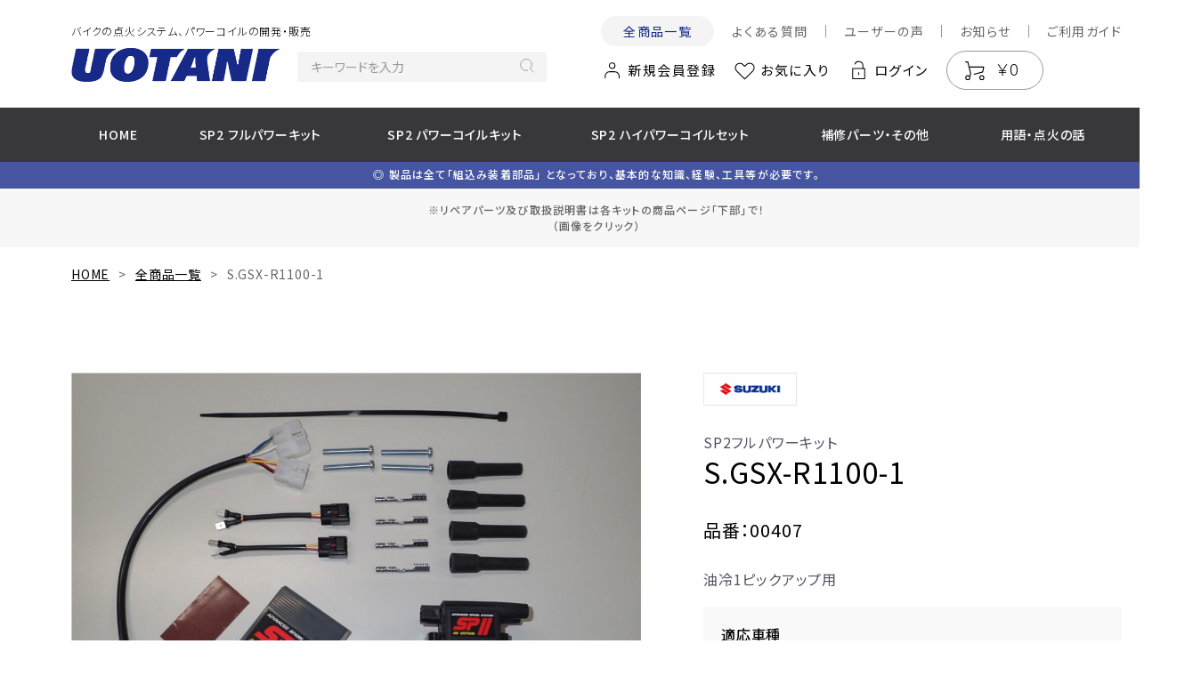

--- FILE ---
content_type: text/html; charset=UTF-8
request_url: https://asuotani.com/products/detail/110
body_size: 17616
content:
<!doctype html>
<html lang="ja">
<head prefix="og: http://ogp.me/ns# fb: http://ogp.me/ns/fb# product: http://ogp.me/ns/product#">
    <meta charset="utf-8">
    <meta name="viewport" content="width=device-width, initial-scale=1, shrink-to-fit=no">
    <meta name="eccube-csrf-token" content="a1QP_xp3dkFlMb9pjeLtsfIaikyvS7ovW585r4yGFDY">
    
<title> S.GSX-R1100-1｜バイクの点火システム、パワーコイルの開発・販売 [ ASウオタニ ]</title>

                            <meta property="og:title" content="S.GSX-R1100-1" />
    <meta property="og:image" content="https://asuotani.com/html/upload/save_image/0414151322_6438ef0279af1.jpg" />
    <meta property="product:price:amount" content="74800"/>
    <meta property="product:price:currency" content="JPY"/>
    <meta property="product:product_link" content="https://asuotani.com/products/detail/110"/>
    <meta property="product:retailer_title" content="ASウオタニ"/>
    
<meta property="og:type" content="og:product"/>
<meta property="og:site_name" content="ASウオタニ"/>
    <meta name="description" content="適応車種GSX-R1100 &#039;89～&#039;92(油冷1ピックアップ車), GSX-R750J～M/R,GSX-R750RK,GSX1100F&#039;88～">
    <meta property="og:description" content="適応車種GSX-R1100 &#039;89～&#039;92(油冷1ピックアップ車), GSX-R750J～M/R,GSX-R750RK,GSX1100F&#039;88～"/>
                <meta property="og:url" content="https://asuotani.com/products/detail/110"/>
    <link rel="canonical" href="https://asuotani.com/products/detail/110" />
    
                        <link rel="icon" href="/html/user_data/assets/img/common/favicon.ico">
    <link rel="stylesheet" href="https://stackpath.bootstrapcdn.com/bootstrap/3.4.1/css/bootstrap.min.css_" integrity="sha384-HSMxcRTRxnN+Bdg0JdbxYKrThecOKuH5zCYotlSAcp1+c8xmyTe9GYg1l9a69psu" crossorigin="anonymous">
    <link rel="stylesheet" href="https://use.fontawesome.com/releases/v5.3.1/css/all.css" integrity="sha384-mzrmE5qonljUremFsqc01SB46JvROS7bZs3IO2EmfFsd15uHvIt+Y8vEf7N7fWAU" crossorigin="anonymous">
    <link rel="stylesheet" href="//cdn.jsdelivr.net/jquery.slick/1.6.0/slick.css">
    <link rel="stylesheet" href="/html/template/default/assets/css/style.css">
        <script src="https://code.jquery.com/jquery-3.6.0.min.js" integrity="sha256-/xUj+3OJU5yExlq6GSYGSHk7tPXikynS7ogEvDej/m4=" crossorigin="anonymous"></script>
    <script>
        $(function() {
            $.ajaxSetup({
                'headers': {
                    'ECCUBE-CSRF-TOKEN': $('meta[name="eccube-csrf-token"]').attr('content')
                }
            });
        });
    </script>
                    <!-- ▼GA-head用コードブロック -->
            <!-- Google Tag Manager -->
<script>(function(w,d,s,l,i){w[l]=w[l]||[];w[l].push({'gtm.start':
new Date().getTime(),event:'gtm.js'});var f=d.getElementsByTagName(s)[0],
j=d.createElement(s),dl=l!='dataLayer'?'&l='+l:'';j.async=true;j.src=
'https://www.googletagmanager.com/gtm.js?id='+i+dl;f.parentNode.insertBefore(j,f);
})(window,document,'script','dataLayer','GTM-KWLWDRW');</script>
<!-- End Google Tag Manager -->

<!-- Google tag (gtag.js) -->
<script async src="https://www.googletagmanager.com/gtag/js?id=G-D1WCZRZ2DD"></script>
<script>
  window.dataLayer = window.dataLayer || [];
  function gtag(){dataLayer.push(arguments);}
  gtag('js', new Date());

  gtag('config', 'G-D1WCZRZ2DD');
</script>

<!-- Google tag (gtag.js) -->
<script async src="https://www.googletagmanager.com/gtag/js?id=UA-248347129-1"></script>
<script>
  window.dataLayer = window.dataLayer || [];
  function gtag(){dataLayer.push(arguments);}
  gtag('js', new Date());

  gtag('config', 'UA-248347129-1');
</script>
        <!-- ▲GA-head用コードブロック -->
    <!-- ▼head内 -->
            <!-- font -->
<link rel="preconnect" href="https://fonts.googleapis.com">
<link rel="preconnect" href="https://fonts.gstatic.com" crossorigin>
<link href="https://fonts.googleapis.com/css2?family=Audiowide&family=Noto+Sans+JP:wght@300;400;500;700&family=Righteous&display=swap" rel="stylesheet">
<!--css  -->
<link rel="stylesheet" href="/html/template/default/assets/css/swiper.min.css" type="text/css">
        <!-- ▲head内 -->

                        <style>
.tax_management-list_price.tax_management-detail_page .ec-productRole__priceRegularPrice,
.tax_management-list_price.tax_management-detail_page.ec-productRole__priceRegularPrice {
    font-size: 16px !important;
    color: #525263 !important;
}

.tax_management-list_price.tax_management-detail_page .ec-productRole__priceRegularTax,
.tax_management-list_price.tax_management-detail_page.ec-productRole__priceRegularTax{
    font-size: 10px !important;
    color: #525263 !important;
}

.tax_management-sale_price.tax_management-detail_page {
    font-size: 28px;
}

.tax_management-sale_price.tax_management-detail_page .price02-default{
    font-size: 18px !important;
    color: #DE5D50 !important;
    font-weight: bold !important;
    padding: 0 .3em !important;
}

.tax_management-sale_price.tax_management-detail_page .ec-price__tax{
    font-size: 10px !important;
    color: #DE5D50 !important;
    font-weight: bold !important;
}


.tax_management-sale_price.tax_management-detail_page .price_off {
    font-weight: bold;
    font-size: 80%;
    display: inline-block;
    background: #DE5D50;
    line-height: 1;
    color: #FFF;
    margin-top: 3px;
    border-radius: 5px;
    vertical-align: top;
    padding: 5px;
}

.price_off {
    font-size: 80%;
    display: inline-block;
    background: #DE5D50;
    line-height: 1;
    color: #FFF;
    margin-top: 3px;
    border-radius: 5px;
    vertical-align: top;
    padding: 5px;
    font-weight: bold;
}

@media only screen and (min-width: 768px) {
    .tax_management-sale_price.tax_management-detail_page .price02-default{
        font-size: 1em !important;
    }
    .tax_management-sale_price.tax_management-detail_page .ec-price__tax{
        font-size: 0.57em !important;
    }
    .tax_management-sale_price.tax_management-detail_page .price_off {
        font-size: 22.4px !important;
    }
}

</style>
        <link rel="stylesheet" href="/html/user_data/assets/css/customize.css">
</head>
<body id="page_product_detail" class="product_page">


<div class="ec-layoutRole">
                <div class="ec-layoutRole__header">
                <!-- ▼ヘッダー -->
            <header id="hd">
    <div class="sp_hd_bar spOnly">
        <div class="sp_hd_box1">
            <p class="hd_catch"><span class="fstfmin">バイクの点火システム、パワーコイルの開発・販売</span></p>
            <p class="hd_logo"><a href="https://asuotani.com/"><img src="/html/template/default/assets/img/common/logo.png" alt="UOTANI"></a></p>
        </div>    
        <div class="sp_hd_box2">
            <p class="hd_mypage"><a href="https://asuotani.com/mypage/"><span class="fstfmin">マイページ</span></a></p>
            <div class="hd_cart"><div class="ec-cartNaviWrap">
<a href="https://asuotani.com/cart">
    <div class="ec-cartNavi">
        <!--<i class="ec-cartNavi__icon fas fa-shopping-cart">
            <span class="ec-cartNavi__badge">0</span>
        </i>-->
        <div class="ec-cartNavi__label">
            <div class="ec-cartNavi__price">￥0</div>
        </div>
    </div>
            <div class="ec-cartNaviNull">
            <div class="ec-cartNaviNull__message">
                <p>現在カート内に商品はございません。</p>
            </div>
        </div>
        <span class="fstfmin spOnly">カート</span>
</a>
</div></div>
            <div id="nav-toggle">
                <div>
                    <span></span>
                    <span></span>
                    <span></span>
                </div>
            </div>
        </div>    
    </div>
    <div class="sp_hb_menu" id="gloval-nav">
    <div class="hd_mainBox inner">
        <div class="box1">
            <p class="hd_catch">バイクの点火システム、パワーコイルの開発・販売</p>
            <div class="area">
                <p class="hd_logo"><a href="https://asuotani.com/"><img src="/html/template/default/assets/img/common/logo.png" alt="UOTANI"></a></p>
                <div class="hd_search">

<div class="ec-headerSearch">
    <form method="get" class="searchform" action="/products/list">
        <div class="ec-headerSearch__category">
            <div class="ec-select ec-select_search">
                            <select name="category_id" class="category_id"><option value="">全ての商品</option><option value="1">SP2フルパワーキット</option><option value="2">SP2パワーコイルキット</option><option value="17">　各機種専用キット</option><option value="18">　汎用キット(アンプA)</option><option value="19">　汎用キット(アンプC)</option><option value="7">SP2ハイパワーコイルセット</option><option value="20">　各機種専用セット</option><option value="21">　汎用セット</option><option value="8">補修パーツ・その他</option><option value="9">メーカー</option><option value="10">　DUCATI</option><option value="33">　　900MHR</option><option value="34">　　900SS(ベベル)</option><option value="35">　　1000ミレ</option><option value="36">　　M900 &#039;93～&#039;99</option><option value="37">　　900SS &#039;91～&#039;98</option><option value="38">　　M400</option><option value="39">　　M600</option><option value="40">　　750F1 STD</option><option value="41">　　400F3</option><option value="42">　　750F1モンジュイ</option><option value="43">　　ラグナセカ</option><option value="44">　　サンタモニカ</option><option value="11">　HONDA</option><option value="45">　　CB1300SF(SC40)</option><option value="46">　　X4</option><option value="47">　　CBR1100XX &#039;98(キャブ車)</option><option value="48">　　CB1000SF(SC30)(キャブ車)</option><option value="49">　　CB750FOUR (’69～)</option><option value="50">　　CB750KO～K8</option><option value="51">　　CB750FOUR-II(&#039;76～)</option><option value="52">　　CB750F(&#039;79～&#039;83)</option><option value="53">　　CB750FZ(&#039;79)～CB750FD(&#039;83)</option><option value="54">　　CB750K(RC01)(1978～)</option><option value="55">　　CB750 CUSTOM EXCLUSIVE(RC04)(&#039;80～)</option><option value="56">　　CB750 CUSTOM(RC04)(&#039;81～)</option><option value="57">　　CB900F</option><option value="58">　　CB1100F</option><option value="59">　　CB1100R</option><option value="60">　　CBX750F</option><option value="61">　　CBX750ホライゾン</option><option value="62">　　CBX750Fボルドール</option><option value="63">　　CBX1000 &#039;79～&#039;80</option><option value="64">　　CBX1000 &#039;81～</option><option value="65">　　VFR750R(RC30)&#039;87～</option><option value="66">　　V45MAGNA(&#039;87～)</option><option value="67">　　VF750F &#039;82～</option><option value="68">　　CB750(RC42)&#039;92～</option><option value="69">　　CB400FOUR &#039;74～</option><option value="296">　　CB350FOUR &#039;72～</option><option value="295">　　CB500/550FOUR &#039;71～</option><option value="70">　　CBX400F(NC07)(全年式)</option><option value="71">　　CBX400F INTEGRA</option><option value="72">　　CBX550F</option><option value="73">　　CBX550F INTEGRA</option><option value="74">　　CBR400F(&#039;83～)</option><option value="75">　　CBR400F エンデュランス</option><option value="76">　　CBR400F フォーミュラ3</option><option value="77">　　HORNET250(&#039;96～)</option><option value="78">　　CBR250RR(&#039;90～)</option><option value="176">　　CB1300SF(SC54) &#039;03～</option><option value="177">　　CBR1100XX-FI (&#039;99～)</option><option value="178">　　CB1100 (&#039;00～)</option><option value="179">　　HORNET900</option><option value="187">　　GROM</option><option value="189">　　MONKEY-FI(&#039;09～)</option><option value="190">　　APE-FI</option><option value="191">　　スーパーカブ50～125(FI車)</option><option value="192">　　タクト(FI車)</option><option value="193">　　ジャイロ(FI車)</option><option value="194">　　CB125R</option><option value="195">　　PCX</option><option value="196">　　グロム</option><option value="197">　　レブル250(FI車)</option><option value="198">　　GB350</option><option value="211">　　VT250</option><option value="212">　　VTR250</option><option value="213">　　スティード400/600</option><option value="229">　　CB750F/カスタム/エクスクルーシブ</option><option value="243">　　CBR250RR</option><option value="244">　　ジェイド</option><option value="245">　　CB400SF</option><option value="246">　　CBR400RR</option><option value="247">　　ホーネット250/600/900</option><option value="248">　　ブロス400/650</option><option value="249">　　VFR400</option><option value="250">　　RVF400</option><option value="251">　　CBR900RR</option><option value="252">　　CB1100</option><option value="253">　　CB1300SF</option><option value="264">　　CB72</option><option value="265">　　CB77</option><option value="266">　　CB450</option><option value="276">　　CB350/400four</option><option value="277">　　CB750four</option><option value="284">　　VTR1000SP-1/2</option><option value="289">　　VTR1000F</option><option value="285">　　NSR250R(MC21)</option><option value="288">　　APE50/100(キャブ車)</option><option value="290">　　XR250/400モタード</option><option value="291">　　XR250(&#039;03～)</option><option value="292">　　FTR223</option><option value="293">　　SL230</option><option value="294">　　CB400SS</option><option value="297">　　MONKEY125</option><option value="12">　YAMAHA</option><option value="79">　　XJR1200</option><option value="80">　　XJR1300 &#039;98～&#039;99</option><option value="81">　　XJR1300 &#039;00～&#039;02</option><option value="82">　　XJR1300 &#039;03～&#039;06</option><option value="83">　　V-MAX &#039;90～</option><option value="84">　　FZR1000 &#039;87～&#039;88</option><option value="85">　　FZR1000 &#039;89～&#039;95</option><option value="86">　　TRX850 &#039;95～&#039;01</option><option value="87">　　TDM850-2</option><option value="88">　　FZ750</option><option value="89">　　XJ400 &#039;80～</option><option value="90">　　XJ400D &#039;81～</option><option value="91">　　SR400 &#039;94～&#039;00</option><option value="92">　　SR500 &#039;94～</option><option value="175">　　XJR1300(FI車) &#039;06～</option><option value="182">　　SR400 (&#039;10～)インジェクション車</option><option value="183">　　SEROW250FI</option><option value="184">　　YZF-R25</option><option value="185">　　NEWマジェスティ250／C／ABS(SG03J)</option><option value="199">　　シグナスX(FI車)</option><option value="200">　　セロー250(FI車)</option><option value="201">　　SR400(FI車)</option><option value="214">　　SRV250</option><option value="215">　　ルネッサ</option><option value="216">　　XV125</option><option value="217">　　XV250/400</option><option value="218">　　ドラッグスター250/400/1100</option><option value="219">　　XV750</option><option value="220">　　TRX850</option><option value="221">　　TDM850</option><option value="230">　　FZ400</option><option value="231">　　FZR400</option><option value="232">　　XJ400</option><option value="233">　　XJR400</option><option value="234">　　FZ750</option><option value="235">　　FZR750</option><option value="236">　　FZR1000</option><option value="254">　　XJR1200/1300</option><option value="267">　　RD250(ポイント点火)</option><option value="268">　　GX250/400</option><option value="269">　　XS650</option><option value="13">　KAWASAKI</option><option value="93">　　KZ1300A1</option><option value="94">　　KZ1300A2</option><option value="95">　　KZ1300A3</option><option value="96">　　KZ1300A4</option><option value="97">　　KZ1300A5</option><option value="98">　　Z1300FI全機種</option><option value="99">　　ZRX1200S(～&#039;03)</option><option value="100">　　ZRX1200R(～&#039;03)</option><option value="101">　　ZRX1200S(&#039;04～)</option><option value="102">　　ZRX1200R(&#039;04～)</option><option value="103">　　ZRX1100</option><option value="104">　　ZZR1100C</option><option value="105">　　ZZR1100D</option><option value="106">　　GPZ1100E(水冷)</option><option value="107">　　Z1</option><option value="108">　　Z2</option><option value="109">　　KZ750</option><option value="110">　　KZ900</option><option value="111">　　KZ750D2(Z750FX-I)</option><option value="112">　　KZ1000A</option><option value="113">　　KZ1000D</option><option value="114">　　Z1R</option><option value="115">　　Z1000J</option><option value="116">　　Z1000MKII</option><option value="117">　　Z1000LTD</option><option value="118">　　Z1000R</option><option value="119">　　Z1100R</option><option value="120">　　Z1100GP</option><option value="121">　　GPZ1100(ZX1100A)&#039;83～</option><option value="122">　　ZEPHYR1100(～&#039;01)</option><option value="123">　　ZEPHYR1100(&#039;02～)</option><option value="124">　　ZX-10 (&#039;88～)</option><option value="125">　　GPZ1000RX</option><option value="126">　　GPZ900R逆輸入車(A1～A11)(2ピックアップ車)</option><option value="127">　　GPZ900R国内(A8～A12)(1ピックアップ車)</option><option value="128">　　GPZ900R逆輸入車(A12～A16マレーシア)(1ピックアップ車)</option><option value="129">　　ZEPHYR750 ～&#039;00</option><option value="130">　　ZEPHYR750 &#039;01～(TPS付車)</option><option value="131">　　ZR-7</option><option value="132">　　ZR-S</option><option value="133">　　Z750FX-II</option><option value="134">　　Z750FX-III</option><option value="135">　　Z750GP</option><option value="136">　　GPZ750</option><option value="137">　　GPZ750F</option><option value="138">　　Z650</option><option value="139">　　W650</option><option value="140">　　Z400FX(全年式)</option><option value="141">　　Z550FX(全年式)</option><option value="142">　　Z400GP</option><option value="143">　　GPZ400</option><option value="144">　　GPZ400F</option><option value="145">　　ZRX400 ～&#039;97</option><option value="146">　　ZRX400 &#039;98～(TPS付車)</option><option value="147">　　ZEPHYR400KAI</option><option value="148">　　ZEPHYR400 &#039;89～</option><option value="149">　　GPZ400R&#039;85～&#039;88(D1～D3)</option><option value="150">　　GPZ400R&#039;89～(D4)</option><option value="180">　　ZRX1200DAEG</option><option value="188">　　Z125PRO</option><option value="203">　　エストレヤ</option><option value="222">　　GPZ250R</option><option value="223">　　GPX250F/R</option><option value="224">　　エリミネーター250</option><option value="225">　　エリミネーター250V</option><option value="226">　　バルカン400</option><option value="237">　　GPZ400F/R</option><option value="238">　　GPZ750/900R</option><option value="239">　　Z系エンジンでノーマルフルトラ点火車</option><option value="255">　　バリオス250</option><option value="256">　　W400/600/800</option><option value="257">　　KH250</option><option value="258">　　KH350</option><option value="262">　　W1</option><option value="263">　　W1S</option><option value="272">　　W1SA</option><option value="278">　　Z400/550FX</option><option value="279">　　Z系ポイント車</option><option value="287">　　D-TRACKER X</option><option value="14">　SUZUKI</option><option value="151">　　BANDIT1200(&#039;00～&#039;01)</option><option value="152">　　BANDIT1200(&#039;02～)</option><option value="153">　　イナズマ1200(&#039;98～)</option><option value="154">　　GS1200SS-1</option><option value="155">　　GS1200SS-2</option><option value="156">　　GSF1200 &#039;95</option><option value="157">　　GSF1200 &#039;96～&#039;99</option><option value="158">　　GSX-R1100 &#039;86～&#039;88(油冷2ピックアップ車)</option><option value="159">　　GSX750R</option><option value="160">　　GSX750RR</option><option value="161">　　GSX-R1100 &#039;89～&#039;92(油冷1ピックアップ車)</option><option value="162">　　GSX-R750J～M/R</option><option value="163">　　GSX-R1100 &#039;93～&#039;98(水冷)</option><option value="164">　　GSX1100S(逆輸入車)</option><option value="165">　　GSX1100S(国内)</option><option value="166">　　GSX750S3(&#039;84～)</option><option value="167">　　GS400(&#039;76～)</option><option value="168">　　GS400E(&#039;76～)</option><option value="169">　　DR-Z400S</option><option value="170">　　DR-Z400SM</option><option value="171">　　GOOSE350</option><option value="172">　　GOOSE250</option><option value="181">　　GSX1400 (&#039;01～)</option><option value="186">　　スカイウェーブ250／タイプS（CJ43A）</option><option value="204">　　アドレス125</option><option value="205">　　GSX-R125</option><option value="206">　　GSX-S125</option><option value="207">　　ジクサー150</option><option value="208">　　ジクサー250</option><option value="209">　　ジクサーSF250</option><option value="210">　　バーグマン400</option><option value="227">　　SV400/650</option><option value="228">　　VX800</option><option value="240">　　バンディット400/1200</option><option value="241">　　GSX400インパルス(水冷)</option><option value="242">　　GSX-R400/750/1100</option><option value="259">　　GT380</option><option value="260">　　GT550</option><option value="261">　　GT750</option><option value="280">　　GS650/750/1000</option><option value="173">　BMW</option><option value="281">　　R80/100</option><option value="286">　　BMW R1100シリーズ</option><option value="174">　Moto Guzzi</option><option value="282">　　850ルマン1/2/3</option><option value="283">　　ルマン1000</option></select>
    
            </div>
        </div>
        <div class="ec-headerSearch__keyword">
            <div class="ec-input">
                <input type="search" name="name" maxlength="50" class="search-name" placeholder="キーワードを入力" />
                <button class="ec-headerSearch__keywordBtn" type="submit">
                    <div class="ec-icon">
                        <img src="/html/template/default/assets/img/common/icon_search_gy.svg" alt="">
                    </div>
                </button>
            </div>
        </div>
    </form>
</div></div>
            </div>
        </div>
        <div class="box2">
            <ul class="link1">
                <li class="alllist"><a href="https://asuotani.com/user_data/all_item">全商品一覧</a></li>
                <li><a href="https://asuotani.com/faq">よくある質問</a></li>
                <li><a href="https://asuotani.com/user_data/user_voice">ユーザーの声</a></li>
                <li><a href="https://asuotani.com/user_data/news">お知らせ</a></li>
                <li><a href="https://asuotani.com/guide">ご利用ガイド</a></li>
            </ul>
            <ul class="link2">
                                <li class="entry"><a href="https://asuotani.com/entry">新規会員登録</a></li>
                <li class="favorite"><a href="https://asuotani.com/mypage/favorite">お気に入り</a></li>
                <li class="login"><a href="https://asuotani.com/mypage/login">ログイン</a></li>
                                <li class="cart"><div class="ec-cartNaviWrap">
<a href="https://asuotani.com/cart">
    <div class="ec-cartNavi">
        <!--<i class="ec-cartNavi__icon fas fa-shopping-cart">
            <span class="ec-cartNavi__badge">0</span>
        </i>-->
        <div class="ec-cartNavi__label">
            <div class="ec-cartNavi__price">￥0</div>
        </div>
    </div>
            <div class="ec-cartNaviNull">
            <div class="ec-cartNaviNull__message">
                <p>現在カート内に商品はございません。</p>
            </div>
        </div>
        <span class="fstfmin spOnly">カート</span>
</a>
</div></li>
            </ul>
        </div>
    </div>
    <nav class="hd_nav">
    <ul class="inner">
        <li><a class="home" href="https://asuotani.com/">HOME</a></li>
        <li><a href="https://asuotani.com/products/list?category_ids[]=1">SP2 フルパワーキット</a></li>
        <li><a href="https://asuotani.com/products/list?category_ids[]=2">SP2 パワーコイルキット</a></li>
        <li><a href="https://asuotani.com/products/list?category_ids[]=7">SP2 ハイパワーコイルセット</a></li>
        <li><a href="https://asuotani.com/products/list?category_ids[]=8">補修パーツ・その他</a></li>
        <li><a href="https://asuotani.com/user_data/column">用語・点火の話</a></li>
    </ul>
    </nav>
    <div class="hd_contact_block">
        <div class="telBox">
            <p class="tit italic"><span class="narrow">お電話でのお問合せ</span></p>    
            <p class="num italic"><a class="telnum" href="tel:0832882088">083-288-2088</a></p>
            <p class="txt">【営業時間】月～金 9:00～19:00 【定休日】土・日・祝</p>  
        </div>
        <div class="mailBox">
            <p class="tit italic"><span class="narrow">インターネットでのお問合せ</span></p>
            <p class="btn"><a href="https://asuotani.com/contact">お問合せフォーム<span class="bln italic">24時間<br>受付中</span></a></p>
        </div>
    </div>
    </div>
    <p class="notice">◎ 製品は全て「組込み装着部品」 となっており、基本的な知識、経験、工具等が必要です。</p>
    <p class="notice2">※リペアパーツ及び取扱説明書は各キットの商品ページ「下部」で！<br>
    （画像をクリック）</p>
</header>
        <!-- ▲ヘッダー -->

        </div>
    
        
    <div class="ec-layoutRole__contents">
                
                
        <div class="ec-layoutRole__main">
                        
                        
<ul class="pankuzu inner">
    <li><a href="https://asuotani.com/" class="link">HOME</a></li>
    <li><a href="https://asuotani.com/user_data/all_item" class="link">全商品一覧</a></li>
    <li>S.GSX-R1100-1</li>
</ul>

<div class="ec-productRole">
        

<div class="itemmain">
    <div class="itemslider">
        <div class="ec-sliderItemRole">

            <div class="item_visual">
                                    <div class="slide-item"><img src="/html/upload/save_image/0414151322_6438ef0279af1.jpg" alt="S.GSX-R1100-1"></div>
                                    <div class="slide-item"><img src="/html/upload/save_image/0414151324_6438ef043bcd5.jpg" alt=""></div>
                            </div>
            <div class="item_nav">
                                    <div class="slideThumb" data-index="0"><img src="/html/upload/save_image/0414151322_6438ef0279af1.jpg" alt=""></div>
                                    <div class="slideThumb" data-index="1"><img src="/html/upload/save_image/0414151324_6438ef043bcd5.jpg" alt=""></div>
                            </div>
        </div>
    </div>
    <div class="itemdetail">
        <p class="mfrimg">
                                                                                                                                                                      
                                                                                                                                                                      
                                                                                                                                                                      
                                                                                                                                                                      
                                                                                                                                                                                                                 <img src="/html/template/default/assets/img/common/mfr_logo_suzuki.gif" alt="suzuki">
                    </p>
        <p class="itemcat">
                                        SP2フルパワーキット
                                                                                                                                                                                                                                                      
        </p>
        <p class="itemname">S.GSX-R1100-1</p>
        <p class="itemnum">品番：00407</p>
        <p class="itemtxt"><p>油冷1ピックアップ用<br></p></p>
        <p class="itemkind">適応車種<br />
GSX-R1100 '89～'92(油冷1ピックアップ車), GSX-R750J～M/R,GSX-R750RK,GSX1100F'88～</p>        <div class="itemcartin">
            <div class="itempricebox">
                
                <p class="price">
                                    74,800円<span class="tax">（税込）</span>
                                </p>
                <p class="price_notax">（税抜 <span class="tax_management-sale_price tax_management-detail_page">                        <span class="ec-price__price price02-default price02-default-no-tax">68,000円</span>
        <span class="ec-price__tax">(74,800円税込)</span>
    
</span>）</p>
            </div>
            <div class="itemform">
                    <form action="https://asuotani.com/products/add_cart/110" method="post" id="form1" name="form1">
                                                    <div class="ec-productRole__actions">
                                                                <div class="ec-numberInput"><span>数量</span>
                                    <input type="number" id="quantity" name="quantity" required="required" min="1" maxlength="9" class="form-control" value="1" />
                                    
                                </div>
                            </div>
                            <div class="ec-productRole__btn">
                                <button type="submit" class="ec-blockBtn--action add-cart">
                                    カートに入れる
                                </button>
                            </div>
                        
                        <input type="hidden" id="product_id" name="product_id" value="110" /><input type="hidden" id="ProductClass" name="ProductClass" value="116" /><input type="hidden" id="_token" name="_token" value="C-UqgHUP-M3R6i9dTDf7A_LTyctZJEGEpvZgv5DdDtE" />
                    </form>
                    <div class="ec-modal">
                        <div class="ec-modal-overlay">
                            <div class="ec-modal-wrap">
                                <span class="ec-modal-close"><span class="ec-icon"><img src="/html/template/default/assets/icon/cross-dark.svg" alt=""/></span></span>
                                <div id="ec-modal-header" class="text-center">カートに追加しました。</div>
                                <div class="ec-modal-box">
                                    <div class="ec-role">
                                        <span class="ec-inlineBtn--cancel">お買い物を続ける</span>
                                        <a href="https://asuotani.com/cart" class="ec-inlineBtn--action">カートへ進む</a>
                                    </div>
                                </div>
                            </div>
                        </div>
                    </div>
            </div>
        </div>
                <div class="favorite_btnArea">
        <form action="https://asuotani.com/products/add_favorite/110" method="post">
                        <button type="submit" id="favorite" class="favorite_btn">お気に入りに追加</button>
                    </form>
        </div>
                <p class="notes">33,000円（税込）以上で基本<span class="red">配送料無料</span>（一部地域・一部商品を除く）</p>
    </div>
</div>


<div class="freearea">
    
        <div class="setdetail">
        <p class="tit">キット内容</p>
        <div class="list">
        ・ SP２コントロールユニット（ＧＳＸ－Ｒ１１００－１）<br />
・ SP２イグニッションコイル（２Ｐ）、ブラケット（９０－１０２ｍｍ）付＊１<br />
・ SP２イグニッションコイル（２Ｐ）Ｈ、ブラケット（９０－１０２ｍｍ）付＊１<br />
・ プラグコードコネクタセット（２Ｐ）×２ （コネクタ×４、ブーツ×４）<br />
・ ユニットハーネス（ＧＳＸ－Ｒ１１００－１）<br />
・ コイル１次側コネクタ×２<br />
・ ６＊４５ｍｍボルト×４ （コイル取付け用）<br />
・ 両面接着シート、タイラップ（３０ｃｍ）（コントロールユニット固定用）
        </div>
    </div>
        
        <p class="pdf_link"><a href="/html/user_data/assets/manual_pdf-020-2/00407取説GSX-R1100-1-020-2.pdf" target="_blank"><span class="icon">取り扱い説明書<span class="min">（pdf）</span></span></a></p>
    
    <!--
        -->
    
    
    </div>


                <div class="ripea">
        <p class="tit">リペアパーツ</p>
        <p class="img"><img src="/html/upload/save_image/0306131643_65e7ee2b6052c.jpg" alt="リペアパーツ"></p>
        </div>
            </div>

                                </div>

                    </div>

                <div class="ec-layoutRole__contentBottom">
                <!-- ▼関連記事(マガジン) -->
            
<!--<section id="relation" class="inner">
    <div class="pageTit"><span class="narrow italic">関連記事</span></div>
    <div id="relationslider" class="swiper">
        <div class="swiper-wrapper">
            <div class="swiper-slide">
            <a href="#">
                <p class="img"><img src="https://placehold.jp/40/cccccc/ffffff/400x300.png?text=sample+image" alt=""></p>
                <p class="tit">記事タイトルがここに入ります</p>
                <p class="tag"><span class="tagitem">#tag</span><span class="tagitem">#tag</span></p>
            </a>
            </div>
            <div class="swiper-slide">
            <a href="#">
                <p class="img"><img src="https://placehold.jp/40/cccccc/ffffff/400x300.png?text=sample+image" alt=""></p>
                <p class="tit">記事タイトルがここに入ります</p>
                <p class="tag"><span class="tagitem">#tag</span><span class="tagitem">#tag</span></p>
            </a>
            </div>
            <div class="swiper-slide">
            <a href="#">
                <p class="img"><img src="https://placehold.jp/40/cccccc/ffffff/400x300.png?text=sample+image" alt=""></p>
                <p class="tit">記事タイトルがここに入ります</p>
                <p class="tag"><span class="tagitem">#tag</span><span class="tagitem">#tag</span></p>
            </a>
            </div>
        </div>
    </div>
</section>-->
        <!-- ▲関連記事(マガジン) -->

        </div>
    
                <div class="ec-layoutRole__footer">
                <!-- ▼フッター -->
            






<div id="ft">
    <div class="ft_btnBlock">
        <ul class="inner italic">
        <li><a href="https://asuotani.com/faq"><span class="narrow">よくある質問</span></a></li>
        <li><a href="https://asuotani.com/blog/"><span class="narrow"><span class="min">ウオタニの点火システムについて</span>用語・点火の話</span></a></li>
        <li><a href="https://asuotani.com/user_data/user_voice"><span class="narrow">ユーザーの声</span></a></li>
        </ul>
    </div>
    <div class="ft_contactBlock">
        <div class="outer">
        <div class="telBox">
            <p class="tit italic"><span class="narrow">お電話でのお問合せ</span></p>    
            <p class="num italic"><a class="telnum" href="tel:0832882088">083-288-2088</a></p>
            <p class="txt">【営業時間】月～金 10:00～18:00 【定休日】土・日・祝</p>  
        </div>
        <div class="mailBox">
            <p class="tit italic"><span class="narrow">インターネットでのお問合せ</span></p>
            <p class="btnbox"><a href="https://asuotani.com/contact">お問合せフォーム<!--<span class="bln italic">24時間<br>受付中</span>--></a></p>
        </div>
        </div>
    </div>
    <div class="ft_infoBlock inner">
        <div class="detailBox">
            <p class="logo"><a href="https://asuotani.com/"><img src="/html/template/default/assets/img/common/logo.png" alt="UOTANI"></a></p>
            <p class="name">有限会社ASウオタニ</p>
            <p class="txt">〒750-0313 山口県下関市菊川町田部 474-1<br>Tel <a class="telnum" href="tel:0832882088">083-288-2088</a> / Fax <a class="faxnum">083-287-0116</a><br>インボイス登録番号:T9250002008405</p>
            <!--<ul class="snsBox">
                <li><a href="#" target="_blank"><img src="/html/template/default/assets/img/common/icon_sns_tw.png" alt="twitter"></a></li>
                <li><a href="#" target="_blank"><img src="/html/template/default/assets/img/common/icon_sns_fb.png" alt="facebook"></a></li>
                <li><a href="#" target="_blank"><img src="/html/template/default/assets/img/common/icon_sns_ig.png" alt="instagram"></a></li>
            </ul>-->
        </div>
        <div class="naviBox">
            <ul class="list1">
                <li><a href="https://asuotani.com/">ホーム</a></li>
                
<!--                            <li>
                            <a href="https://asuotani.com/products/list?category_id=1">
        SP2フルパワーキット
    </a>
    
                </li>
                            <li>
                            <a href="https://asuotani.com/products/list?category_id=2">
        SP2パワーコイルキット
    </a>
            <ul>
                            <li>
                            <a href="https://asuotani.com/products/list?category_id=17">
        各機種専用キット
    </a>
    
                </li>
                            <li>
                            <a href="https://asuotani.com/products/list?category_id=18">
        汎用キット(アンプA)
    </a>
    
                </li>
                            <li>
                            <a href="https://asuotani.com/products/list?category_id=19">
        汎用キット(アンプC)
    </a>
    
                </li>
                    </ul>
    
                </li>
                            <li>
                            <a href="https://asuotani.com/products/list?category_id=7">
        SP2ハイパワーコイルセット
    </a>
            <ul>
                            <li>
                            <a href="https://asuotani.com/products/list?category_id=20">
        各機種専用セット
    </a>
    
                </li>
                            <li>
                            <a href="https://asuotani.com/products/list?category_id=21">
        汎用セット
    </a>
    
                </li>
                    </ul>
    
                </li>
                            <li>
                            <a href="https://asuotani.com/products/list?category_id=8">
        補修パーツ・その他
    </a>
    
                </li>
                            <li>
                            <a href="https://asuotani.com/products/list?category_id=9">
        メーカー
    </a>
            <ul>
                            <li>
                            <a href="https://asuotani.com/products/list?category_id=10">
        DUCATI
    </a>
            <ul>
                            <li>
                            <a href="https://asuotani.com/products/list?category_id=33">
        900MHR
    </a>
    
                </li>
                            <li>
                            <a href="https://asuotani.com/products/list?category_id=34">
        900SS(ベベル)
    </a>
    
                </li>
                            <li>
                            <a href="https://asuotani.com/products/list?category_id=35">
        1000ミレ
    </a>
    
                </li>
                            <li>
                            <a href="https://asuotani.com/products/list?category_id=36">
        M900 &#039;93～&#039;99
    </a>
    
                </li>
                            <li>
                            <a href="https://asuotani.com/products/list?category_id=37">
        900SS &#039;91～&#039;98
    </a>
    
                </li>
                            <li>
                            <a href="https://asuotani.com/products/list?category_id=38">
        M400
    </a>
    
                </li>
                            <li>
                            <a href="https://asuotani.com/products/list?category_id=39">
        M600
    </a>
    
                </li>
                            <li>
                            <a href="https://asuotani.com/products/list?category_id=40">
        750F1 STD
    </a>
    
                </li>
                            <li>
                            <a href="https://asuotani.com/products/list?category_id=41">
        400F3
    </a>
    
                </li>
                            <li>
                            <a href="https://asuotani.com/products/list?category_id=42">
        750F1モンジュイ
    </a>
    
                </li>
                            <li>
                            <a href="https://asuotani.com/products/list?category_id=43">
        ラグナセカ
    </a>
    
                </li>
                            <li>
                            <a href="https://asuotani.com/products/list?category_id=44">
        サンタモニカ
    </a>
    
                </li>
                    </ul>
    
                </li>
                            <li>
                            <a href="https://asuotani.com/products/list?category_id=11">
        HONDA
    </a>
            <ul>
                            <li>
                            <a href="https://asuotani.com/products/list?category_id=45">
        CB1300SF(SC40)
    </a>
    
                </li>
                            <li>
                            <a href="https://asuotani.com/products/list?category_id=46">
        X4
    </a>
    
                </li>
                            <li>
                            <a href="https://asuotani.com/products/list?category_id=47">
        CBR1100XX &#039;98(キャブ車)
    </a>
    
                </li>
                            <li>
                            <a href="https://asuotani.com/products/list?category_id=48">
        CB1000SF(SC30)(キャブ車)
    </a>
    
                </li>
                            <li>
                            <a href="https://asuotani.com/products/list?category_id=49">
        CB750FOUR (’69～)
    </a>
    
                </li>
                            <li>
                            <a href="https://asuotani.com/products/list?category_id=50">
        CB750KO～K8
    </a>
    
                </li>
                            <li>
                            <a href="https://asuotani.com/products/list?category_id=51">
        CB750FOUR-II(&#039;76～)
    </a>
    
                </li>
                            <li>
                            <a href="https://asuotani.com/products/list?category_id=52">
        CB750F(&#039;79～&#039;83)
    </a>
    
                </li>
                            <li>
                            <a href="https://asuotani.com/products/list?category_id=53">
        CB750FZ(&#039;79)～CB750FD(&#039;83)
    </a>
    
                </li>
                            <li>
                            <a href="https://asuotani.com/products/list?category_id=54">
        CB750K(RC01)(1978～)
    </a>
    
                </li>
                            <li>
                            <a href="https://asuotani.com/products/list?category_id=55">
        CB750 CUSTOM EXCLUSIVE(RC04)(&#039;80～)
    </a>
    
                </li>
                            <li>
                            <a href="https://asuotani.com/products/list?category_id=56">
        CB750 CUSTOM(RC04)(&#039;81～)
    </a>
    
                </li>
                            <li>
                            <a href="https://asuotani.com/products/list?category_id=57">
        CB900F
    </a>
    
                </li>
                            <li>
                            <a href="https://asuotani.com/products/list?category_id=58">
        CB1100F
    </a>
    
                </li>
                            <li>
                            <a href="https://asuotani.com/products/list?category_id=59">
        CB1100R
    </a>
    
                </li>
                            <li>
                            <a href="https://asuotani.com/products/list?category_id=60">
        CBX750F
    </a>
    
                </li>
                            <li>
                            <a href="https://asuotani.com/products/list?category_id=61">
        CBX750ホライゾン
    </a>
    
                </li>
                            <li>
                            <a href="https://asuotani.com/products/list?category_id=62">
        CBX750Fボルドール
    </a>
    
                </li>
                            <li>
                            <a href="https://asuotani.com/products/list?category_id=63">
        CBX1000 &#039;79～&#039;80
    </a>
    
                </li>
                            <li>
                            <a href="https://asuotani.com/products/list?category_id=64">
        CBX1000 &#039;81～
    </a>
    
                </li>
                            <li>
                            <a href="https://asuotani.com/products/list?category_id=65">
        VFR750R(RC30)&#039;87～
    </a>
    
                </li>
                            <li>
                            <a href="https://asuotani.com/products/list?category_id=66">
        V45MAGNA(&#039;87～)
    </a>
    
                </li>
                            <li>
                            <a href="https://asuotani.com/products/list?category_id=67">
        VF750F &#039;82～
    </a>
    
                </li>
                            <li>
                            <a href="https://asuotani.com/products/list?category_id=68">
        CB750(RC42)&#039;92～
    </a>
    
                </li>
                            <li>
                            <a href="https://asuotani.com/products/list?category_id=69">
        CB400FOUR &#039;74～
    </a>
    
                </li>
                            <li>
                            <a href="https://asuotani.com/products/list?category_id=296">
        CB350FOUR &#039;72～
    </a>
    
                </li>
                            <li>
                            <a href="https://asuotani.com/products/list?category_id=295">
        CB500/550FOUR &#039;71～
    </a>
    
                </li>
                            <li>
                            <a href="https://asuotani.com/products/list?category_id=70">
        CBX400F(NC07)(全年式)
    </a>
    
                </li>
                            <li>
                            <a href="https://asuotani.com/products/list?category_id=71">
        CBX400F INTEGRA
    </a>
    
                </li>
                            <li>
                            <a href="https://asuotani.com/products/list?category_id=72">
        CBX550F
    </a>
    
                </li>
                            <li>
                            <a href="https://asuotani.com/products/list?category_id=73">
        CBX550F INTEGRA
    </a>
    
                </li>
                            <li>
                            <a href="https://asuotani.com/products/list?category_id=74">
        CBR400F(&#039;83～)
    </a>
    
                </li>
                            <li>
                            <a href="https://asuotani.com/products/list?category_id=75">
        CBR400F エンデュランス
    </a>
    
                </li>
                            <li>
                            <a href="https://asuotani.com/products/list?category_id=76">
        CBR400F フォーミュラ3
    </a>
    
                </li>
                            <li>
                            <a href="https://asuotani.com/products/list?category_id=77">
        HORNET250(&#039;96～)
    </a>
    
                </li>
                            <li>
                            <a href="https://asuotani.com/products/list?category_id=78">
        CBR250RR(&#039;90～)
    </a>
    
                </li>
                            <li>
                            <a href="https://asuotani.com/products/list?category_id=176">
        CB1300SF(SC54) &#039;03～
    </a>
    
                </li>
                            <li>
                            <a href="https://asuotani.com/products/list?category_id=177">
        CBR1100XX-FI (&#039;99～)
    </a>
    
                </li>
                            <li>
                            <a href="https://asuotani.com/products/list?category_id=178">
        CB1100 (&#039;00～)
    </a>
    
                </li>
                            <li>
                            <a href="https://asuotani.com/products/list?category_id=179">
        HORNET900
    </a>
    
                </li>
                            <li>
                            <a href="https://asuotani.com/products/list?category_id=187">
        GROM
    </a>
    
                </li>
                            <li>
                            <a href="https://asuotani.com/products/list?category_id=189">
        MONKEY-FI(&#039;09～)
    </a>
    
                </li>
                            <li>
                            <a href="https://asuotani.com/products/list?category_id=190">
        APE-FI
    </a>
    
                </li>
                            <li>
                            <a href="https://asuotani.com/products/list?category_id=191">
        スーパーカブ50～125(FI車)
    </a>
    
                </li>
                            <li>
                            <a href="https://asuotani.com/products/list?category_id=192">
        タクト(FI車)
    </a>
    
                </li>
                            <li>
                            <a href="https://asuotani.com/products/list?category_id=193">
        ジャイロ(FI車)
    </a>
    
                </li>
                            <li>
                            <a href="https://asuotani.com/products/list?category_id=194">
        CB125R
    </a>
    
                </li>
                            <li>
                            <a href="https://asuotani.com/products/list?category_id=195">
        PCX
    </a>
    
                </li>
                            <li>
                            <a href="https://asuotani.com/products/list?category_id=196">
        グロム
    </a>
    
                </li>
                            <li>
                            <a href="https://asuotani.com/products/list?category_id=197">
        レブル250(FI車)
    </a>
    
                </li>
                            <li>
                            <a href="https://asuotani.com/products/list?category_id=198">
        GB350
    </a>
    
                </li>
                            <li>
                            <a href="https://asuotani.com/products/list?category_id=211">
        VT250
    </a>
    
                </li>
                            <li>
                            <a href="https://asuotani.com/products/list?category_id=212">
        VTR250
    </a>
    
                </li>
                            <li>
                            <a href="https://asuotani.com/products/list?category_id=213">
        スティード400/600
    </a>
    
                </li>
                            <li>
                            <a href="https://asuotani.com/products/list?category_id=229">
        CB750F/カスタム/エクスクルーシブ
    </a>
    
                </li>
                            <li>
                            <a href="https://asuotani.com/products/list?category_id=243">
        CBR250RR
    </a>
    
                </li>
                            <li>
                            <a href="https://asuotani.com/products/list?category_id=244">
        ジェイド
    </a>
    
                </li>
                            <li>
                            <a href="https://asuotani.com/products/list?category_id=245">
        CB400SF
    </a>
    
                </li>
                            <li>
                            <a href="https://asuotani.com/products/list?category_id=246">
        CBR400RR
    </a>
    
                </li>
                            <li>
                            <a href="https://asuotani.com/products/list?category_id=247">
        ホーネット250/600/900
    </a>
    
                </li>
                            <li>
                            <a href="https://asuotani.com/products/list?category_id=248">
        ブロス400/650
    </a>
    
                </li>
                            <li>
                            <a href="https://asuotani.com/products/list?category_id=249">
        VFR400
    </a>
    
                </li>
                            <li>
                            <a href="https://asuotani.com/products/list?category_id=250">
        RVF400
    </a>
    
                </li>
                            <li>
                            <a href="https://asuotani.com/products/list?category_id=251">
        CBR900RR
    </a>
    
                </li>
                            <li>
                            <a href="https://asuotani.com/products/list?category_id=252">
        CB1100
    </a>
    
                </li>
                            <li>
                            <a href="https://asuotani.com/products/list?category_id=253">
        CB1300SF
    </a>
    
                </li>
                            <li>
                            <a href="https://asuotani.com/products/list?category_id=264">
        CB72
    </a>
    
                </li>
                            <li>
                            <a href="https://asuotani.com/products/list?category_id=265">
        CB77
    </a>
    
                </li>
                            <li>
                            <a href="https://asuotani.com/products/list?category_id=266">
        CB450
    </a>
    
                </li>
                            <li>
                            <a href="https://asuotani.com/products/list?category_id=276">
        CB350/400four
    </a>
    
                </li>
                            <li>
                            <a href="https://asuotani.com/products/list?category_id=277">
        CB750four
    </a>
    
                </li>
                            <li>
                            <a href="https://asuotani.com/products/list?category_id=284">
        VTR1000SP-1/2
    </a>
    
                </li>
                            <li>
                            <a href="https://asuotani.com/products/list?category_id=289">
        VTR1000F
    </a>
    
                </li>
                            <li>
                            <a href="https://asuotani.com/products/list?category_id=285">
        NSR250R(MC21)
    </a>
    
                </li>
                            <li>
                            <a href="https://asuotani.com/products/list?category_id=288">
        APE50/100(キャブ車)
    </a>
    
                </li>
                            <li>
                            <a href="https://asuotani.com/products/list?category_id=290">
        XR250/400モタード
    </a>
    
                </li>
                            <li>
                            <a href="https://asuotani.com/products/list?category_id=291">
        XR250(&#039;03～)
    </a>
    
                </li>
                            <li>
                            <a href="https://asuotani.com/products/list?category_id=292">
        FTR223
    </a>
    
                </li>
                            <li>
                            <a href="https://asuotani.com/products/list?category_id=293">
        SL230
    </a>
    
                </li>
                            <li>
                            <a href="https://asuotani.com/products/list?category_id=294">
        CB400SS
    </a>
    
                </li>
                            <li>
                            <a href="https://asuotani.com/products/list?category_id=297">
        MONKEY125
    </a>
    
                </li>
                    </ul>
    
                </li>
                            <li>
                            <a href="https://asuotani.com/products/list?category_id=12">
        YAMAHA
    </a>
            <ul>
                            <li>
                            <a href="https://asuotani.com/products/list?category_id=79">
        XJR1200
    </a>
    
                </li>
                            <li>
                            <a href="https://asuotani.com/products/list?category_id=80">
        XJR1300 &#039;98～&#039;99
    </a>
    
                </li>
                            <li>
                            <a href="https://asuotani.com/products/list?category_id=81">
        XJR1300 &#039;00～&#039;02
    </a>
    
                </li>
                            <li>
                            <a href="https://asuotani.com/products/list?category_id=82">
        XJR1300 &#039;03～&#039;06
    </a>
    
                </li>
                            <li>
                            <a href="https://asuotani.com/products/list?category_id=83">
        V-MAX &#039;90～
    </a>
    
                </li>
                            <li>
                            <a href="https://asuotani.com/products/list?category_id=84">
        FZR1000 &#039;87～&#039;88
    </a>
    
                </li>
                            <li>
                            <a href="https://asuotani.com/products/list?category_id=85">
        FZR1000 &#039;89～&#039;95
    </a>
    
                </li>
                            <li>
                            <a href="https://asuotani.com/products/list?category_id=86">
        TRX850 &#039;95～&#039;01
    </a>
    
                </li>
                            <li>
                            <a href="https://asuotani.com/products/list?category_id=87">
        TDM850-2
    </a>
    
                </li>
                            <li>
                            <a href="https://asuotani.com/products/list?category_id=88">
        FZ750
    </a>
    
                </li>
                            <li>
                            <a href="https://asuotani.com/products/list?category_id=89">
        XJ400 &#039;80～
    </a>
    
                </li>
                            <li>
                            <a href="https://asuotani.com/products/list?category_id=90">
        XJ400D &#039;81～
    </a>
    
                </li>
                            <li>
                            <a href="https://asuotani.com/products/list?category_id=91">
        SR400 &#039;94～&#039;00
    </a>
    
                </li>
                            <li>
                            <a href="https://asuotani.com/products/list?category_id=92">
        SR500 &#039;94～
    </a>
    
                </li>
                            <li>
                            <a href="https://asuotani.com/products/list?category_id=175">
        XJR1300(FI車) &#039;06～
    </a>
    
                </li>
                            <li>
                            <a href="https://asuotani.com/products/list?category_id=182">
        SR400 (&#039;10～)インジェクション車
    </a>
    
                </li>
                            <li>
                            <a href="https://asuotani.com/products/list?category_id=183">
        SEROW250FI
    </a>
    
                </li>
                            <li>
                            <a href="https://asuotani.com/products/list?category_id=184">
        YZF-R25
    </a>
    
                </li>
                            <li>
                            <a href="https://asuotani.com/products/list?category_id=185">
        NEWマジェスティ250／C／ABS(SG03J)
    </a>
    
                </li>
                            <li>
                            <a href="https://asuotani.com/products/list?category_id=199">
        シグナスX(FI車)
    </a>
    
                </li>
                            <li>
                            <a href="https://asuotani.com/products/list?category_id=200">
        セロー250(FI車)
    </a>
    
                </li>
                            <li>
                            <a href="https://asuotani.com/products/list?category_id=201">
        SR400(FI車)
    </a>
    
                </li>
                            <li>
                            <a href="https://asuotani.com/products/list?category_id=214">
        SRV250
    </a>
    
                </li>
                            <li>
                            <a href="https://asuotani.com/products/list?category_id=215">
        ルネッサ
    </a>
    
                </li>
                            <li>
                            <a href="https://asuotani.com/products/list?category_id=216">
        XV125
    </a>
    
                </li>
                            <li>
                            <a href="https://asuotani.com/products/list?category_id=217">
        XV250/400
    </a>
    
                </li>
                            <li>
                            <a href="https://asuotani.com/products/list?category_id=218">
        ドラッグスター250/400/1100
    </a>
    
                </li>
                            <li>
                            <a href="https://asuotani.com/products/list?category_id=219">
        XV750
    </a>
    
                </li>
                            <li>
                            <a href="https://asuotani.com/products/list?category_id=220">
        TRX850
    </a>
    
                </li>
                            <li>
                            <a href="https://asuotani.com/products/list?category_id=221">
        TDM850
    </a>
    
                </li>
                            <li>
                            <a href="https://asuotani.com/products/list?category_id=230">
        FZ400
    </a>
    
                </li>
                            <li>
                            <a href="https://asuotani.com/products/list?category_id=231">
        FZR400
    </a>
    
                </li>
                            <li>
                            <a href="https://asuotani.com/products/list?category_id=232">
        XJ400
    </a>
    
                </li>
                            <li>
                            <a href="https://asuotani.com/products/list?category_id=233">
        XJR400
    </a>
    
                </li>
                            <li>
                            <a href="https://asuotani.com/products/list?category_id=234">
        FZ750
    </a>
    
                </li>
                            <li>
                            <a href="https://asuotani.com/products/list?category_id=235">
        FZR750
    </a>
    
                </li>
                            <li>
                            <a href="https://asuotani.com/products/list?category_id=236">
        FZR1000
    </a>
    
                </li>
                            <li>
                            <a href="https://asuotani.com/products/list?category_id=254">
        XJR1200/1300
    </a>
    
                </li>
                            <li>
                            <a href="https://asuotani.com/products/list?category_id=267">
        RD250(ポイント点火)
    </a>
    
                </li>
                            <li>
                            <a href="https://asuotani.com/products/list?category_id=268">
        GX250/400
    </a>
    
                </li>
                            <li>
                            <a href="https://asuotani.com/products/list?category_id=269">
        XS650
    </a>
    
                </li>
                    </ul>
    
                </li>
                            <li>
                            <a href="https://asuotani.com/products/list?category_id=13">
        KAWASAKI
    </a>
            <ul>
                            <li>
                            <a href="https://asuotani.com/products/list?category_id=93">
        KZ1300A1
    </a>
    
                </li>
                            <li>
                            <a href="https://asuotani.com/products/list?category_id=94">
        KZ1300A2
    </a>
    
                </li>
                            <li>
                            <a href="https://asuotani.com/products/list?category_id=95">
        KZ1300A3
    </a>
    
                </li>
                            <li>
                            <a href="https://asuotani.com/products/list?category_id=96">
        KZ1300A4
    </a>
    
                </li>
                            <li>
                            <a href="https://asuotani.com/products/list?category_id=97">
        KZ1300A5
    </a>
    
                </li>
                            <li>
                            <a href="https://asuotani.com/products/list?category_id=98">
        Z1300FI全機種
    </a>
    
                </li>
                            <li>
                            <a href="https://asuotani.com/products/list?category_id=99">
        ZRX1200S(～&#039;03)
    </a>
    
                </li>
                            <li>
                            <a href="https://asuotani.com/products/list?category_id=100">
        ZRX1200R(～&#039;03)
    </a>
    
                </li>
                            <li>
                            <a href="https://asuotani.com/products/list?category_id=101">
        ZRX1200S(&#039;04～)
    </a>
    
                </li>
                            <li>
                            <a href="https://asuotani.com/products/list?category_id=102">
        ZRX1200R(&#039;04～)
    </a>
    
                </li>
                            <li>
                            <a href="https://asuotani.com/products/list?category_id=103">
        ZRX1100
    </a>
    
                </li>
                            <li>
                            <a href="https://asuotani.com/products/list?category_id=104">
        ZZR1100C
    </a>
    
                </li>
                            <li>
                            <a href="https://asuotani.com/products/list?category_id=105">
        ZZR1100D
    </a>
    
                </li>
                            <li>
                            <a href="https://asuotani.com/products/list?category_id=106">
        GPZ1100E(水冷)
    </a>
    
                </li>
                            <li>
                            <a href="https://asuotani.com/products/list?category_id=107">
        Z1
    </a>
    
                </li>
                            <li>
                            <a href="https://asuotani.com/products/list?category_id=108">
        Z2
    </a>
    
                </li>
                            <li>
                            <a href="https://asuotani.com/products/list?category_id=109">
        KZ750
    </a>
    
                </li>
                            <li>
                            <a href="https://asuotani.com/products/list?category_id=110">
        KZ900
    </a>
    
                </li>
                            <li>
                            <a href="https://asuotani.com/products/list?category_id=111">
        KZ750D2(Z750FX-I)
    </a>
    
                </li>
                            <li>
                            <a href="https://asuotani.com/products/list?category_id=112">
        KZ1000A
    </a>
    
                </li>
                            <li>
                            <a href="https://asuotani.com/products/list?category_id=113">
        KZ1000D
    </a>
    
                </li>
                            <li>
                            <a href="https://asuotani.com/products/list?category_id=114">
        Z1R
    </a>
    
                </li>
                            <li>
                            <a href="https://asuotani.com/products/list?category_id=115">
        Z1000J
    </a>
    
                </li>
                            <li>
                            <a href="https://asuotani.com/products/list?category_id=116">
        Z1000MKII
    </a>
    
                </li>
                            <li>
                            <a href="https://asuotani.com/products/list?category_id=117">
        Z1000LTD
    </a>
    
                </li>
                            <li>
                            <a href="https://asuotani.com/products/list?category_id=118">
        Z1000R
    </a>
    
                </li>
                            <li>
                            <a href="https://asuotani.com/products/list?category_id=119">
        Z1100R
    </a>
    
                </li>
                            <li>
                            <a href="https://asuotani.com/products/list?category_id=120">
        Z1100GP
    </a>
    
                </li>
                            <li>
                            <a href="https://asuotani.com/products/list?category_id=121">
        GPZ1100(ZX1100A)&#039;83～
    </a>
    
                </li>
                            <li>
                            <a href="https://asuotani.com/products/list?category_id=122">
        ZEPHYR1100(～&#039;01)
    </a>
    
                </li>
                            <li>
                            <a href="https://asuotani.com/products/list?category_id=123">
        ZEPHYR1100(&#039;02～)
    </a>
    
                </li>
                            <li>
                            <a href="https://asuotani.com/products/list?category_id=124">
        ZX-10 (&#039;88～)
    </a>
    
                </li>
                            <li>
                            <a href="https://asuotani.com/products/list?category_id=125">
        GPZ1000RX
    </a>
    
                </li>
                            <li>
                            <a href="https://asuotani.com/products/list?category_id=126">
        GPZ900R逆輸入車(A1～A11)(2ピックアップ車)
    </a>
    
                </li>
                            <li>
                            <a href="https://asuotani.com/products/list?category_id=127">
        GPZ900R国内(A8～A12)(1ピックアップ車)
    </a>
    
                </li>
                            <li>
                            <a href="https://asuotani.com/products/list?category_id=128">
        GPZ900R逆輸入車(A12～A16マレーシア)(1ピックアップ車)
    </a>
    
                </li>
                            <li>
                            <a href="https://asuotani.com/products/list?category_id=129">
        ZEPHYR750 ～&#039;00
    </a>
    
                </li>
                            <li>
                            <a href="https://asuotani.com/products/list?category_id=130">
        ZEPHYR750 &#039;01～(TPS付車)
    </a>
    
                </li>
                            <li>
                            <a href="https://asuotani.com/products/list?category_id=131">
        ZR-7
    </a>
    
                </li>
                            <li>
                            <a href="https://asuotani.com/products/list?category_id=132">
        ZR-S
    </a>
    
                </li>
                            <li>
                            <a href="https://asuotani.com/products/list?category_id=133">
        Z750FX-II
    </a>
    
                </li>
                            <li>
                            <a href="https://asuotani.com/products/list?category_id=134">
        Z750FX-III
    </a>
    
                </li>
                            <li>
                            <a href="https://asuotani.com/products/list?category_id=135">
        Z750GP
    </a>
    
                </li>
                            <li>
                            <a href="https://asuotani.com/products/list?category_id=136">
        GPZ750
    </a>
    
                </li>
                            <li>
                            <a href="https://asuotani.com/products/list?category_id=137">
        GPZ750F
    </a>
    
                </li>
                            <li>
                            <a href="https://asuotani.com/products/list?category_id=138">
        Z650
    </a>
    
                </li>
                            <li>
                            <a href="https://asuotani.com/products/list?category_id=139">
        W650
    </a>
    
                </li>
                            <li>
                            <a href="https://asuotani.com/products/list?category_id=140">
        Z400FX(全年式)
    </a>
    
                </li>
                            <li>
                            <a href="https://asuotani.com/products/list?category_id=141">
        Z550FX(全年式)
    </a>
    
                </li>
                            <li>
                            <a href="https://asuotani.com/products/list?category_id=142">
        Z400GP
    </a>
    
                </li>
                            <li>
                            <a href="https://asuotani.com/products/list?category_id=143">
        GPZ400
    </a>
    
                </li>
                            <li>
                            <a href="https://asuotani.com/products/list?category_id=144">
        GPZ400F
    </a>
    
                </li>
                            <li>
                            <a href="https://asuotani.com/products/list?category_id=145">
        ZRX400 ～&#039;97
    </a>
    
                </li>
                            <li>
                            <a href="https://asuotani.com/products/list?category_id=146">
        ZRX400 &#039;98～(TPS付車)
    </a>
    
                </li>
                            <li>
                            <a href="https://asuotani.com/products/list?category_id=147">
        ZEPHYR400KAI
    </a>
    
                </li>
                            <li>
                            <a href="https://asuotani.com/products/list?category_id=148">
        ZEPHYR400 &#039;89～
    </a>
    
                </li>
                            <li>
                            <a href="https://asuotani.com/products/list?category_id=149">
        GPZ400R&#039;85～&#039;88(D1～D3)
    </a>
    
                </li>
                            <li>
                            <a href="https://asuotani.com/products/list?category_id=150">
        GPZ400R&#039;89～(D4)
    </a>
    
                </li>
                            <li>
                            <a href="https://asuotani.com/products/list?category_id=180">
        ZRX1200DAEG
    </a>
    
                </li>
                            <li>
                            <a href="https://asuotani.com/products/list?category_id=188">
        Z125PRO
    </a>
    
                </li>
                            <li>
                            <a href="https://asuotani.com/products/list?category_id=203">
        エストレヤ
    </a>
    
                </li>
                            <li>
                            <a href="https://asuotani.com/products/list?category_id=222">
        GPZ250R
    </a>
    
                </li>
                            <li>
                            <a href="https://asuotani.com/products/list?category_id=223">
        GPX250F/R
    </a>
    
                </li>
                            <li>
                            <a href="https://asuotani.com/products/list?category_id=224">
        エリミネーター250
    </a>
    
                </li>
                            <li>
                            <a href="https://asuotani.com/products/list?category_id=225">
        エリミネーター250V
    </a>
    
                </li>
                            <li>
                            <a href="https://asuotani.com/products/list?category_id=226">
        バルカン400
    </a>
    
                </li>
                            <li>
                            <a href="https://asuotani.com/products/list?category_id=237">
        GPZ400F/R
    </a>
    
                </li>
                            <li>
                            <a href="https://asuotani.com/products/list?category_id=238">
        GPZ750/900R
    </a>
    
                </li>
                            <li>
                            <a href="https://asuotani.com/products/list?category_id=239">
        Z系エンジンでノーマルフルトラ点火車
    </a>
    
                </li>
                            <li>
                            <a href="https://asuotani.com/products/list?category_id=255">
        バリオス250
    </a>
    
                </li>
                            <li>
                            <a href="https://asuotani.com/products/list?category_id=256">
        W400/600/800
    </a>
    
                </li>
                            <li>
                            <a href="https://asuotani.com/products/list?category_id=257">
        KH250
    </a>
    
                </li>
                            <li>
                            <a href="https://asuotani.com/products/list?category_id=258">
        KH350
    </a>
    
                </li>
                            <li>
                            <a href="https://asuotani.com/products/list?category_id=262">
        W1
    </a>
    
                </li>
                            <li>
                            <a href="https://asuotani.com/products/list?category_id=263">
        W1S
    </a>
    
                </li>
                            <li>
                            <a href="https://asuotani.com/products/list?category_id=272">
        W1SA
    </a>
    
                </li>
                            <li>
                            <a href="https://asuotani.com/products/list?category_id=278">
        Z400/550FX
    </a>
    
                </li>
                            <li>
                            <a href="https://asuotani.com/products/list?category_id=279">
        Z系ポイント車
    </a>
    
                </li>
                            <li>
                            <a href="https://asuotani.com/products/list?category_id=287">
        D-TRACKER X
    </a>
    
                </li>
                    </ul>
    
                </li>
                            <li>
                            <a href="https://asuotani.com/products/list?category_id=14">
        SUZUKI
    </a>
            <ul>
                            <li>
                            <a href="https://asuotani.com/products/list?category_id=151">
        BANDIT1200(&#039;00～&#039;01)
    </a>
    
                </li>
                            <li>
                            <a href="https://asuotani.com/products/list?category_id=152">
        BANDIT1200(&#039;02～)
    </a>
    
                </li>
                            <li>
                            <a href="https://asuotani.com/products/list?category_id=153">
        イナズマ1200(&#039;98～)
    </a>
    
                </li>
                            <li>
                            <a href="https://asuotani.com/products/list?category_id=154">
        GS1200SS-1
    </a>
    
                </li>
                            <li>
                            <a href="https://asuotani.com/products/list?category_id=155">
        GS1200SS-2
    </a>
    
                </li>
                            <li>
                            <a href="https://asuotani.com/products/list?category_id=156">
        GSF1200 &#039;95
    </a>
    
                </li>
                            <li>
                            <a href="https://asuotani.com/products/list?category_id=157">
        GSF1200 &#039;96～&#039;99
    </a>
    
                </li>
                            <li>
                            <a href="https://asuotani.com/products/list?category_id=158">
        GSX-R1100 &#039;86～&#039;88(油冷2ピックアップ車)
    </a>
    
                </li>
                            <li>
                            <a href="https://asuotani.com/products/list?category_id=159">
        GSX750R
    </a>
    
                </li>
                            <li>
                            <a href="https://asuotani.com/products/list?category_id=160">
        GSX750RR
    </a>
    
                </li>
                            <li>
                            <a href="https://asuotani.com/products/list?category_id=161">
        GSX-R1100 &#039;89～&#039;92(油冷1ピックアップ車)
    </a>
    
                </li>
                            <li>
                            <a href="https://asuotani.com/products/list?category_id=162">
        GSX-R750J～M/R
    </a>
    
                </li>
                            <li>
                            <a href="https://asuotani.com/products/list?category_id=163">
        GSX-R1100 &#039;93～&#039;98(水冷)
    </a>
    
                </li>
                            <li>
                            <a href="https://asuotani.com/products/list?category_id=164">
        GSX1100S(逆輸入車)
    </a>
    
                </li>
                            <li>
                            <a href="https://asuotani.com/products/list?category_id=165">
        GSX1100S(国内)
    </a>
    
                </li>
                            <li>
                            <a href="https://asuotani.com/products/list?category_id=166">
        GSX750S3(&#039;84～)
    </a>
    
                </li>
                            <li>
                            <a href="https://asuotani.com/products/list?category_id=167">
        GS400(&#039;76～)
    </a>
    
                </li>
                            <li>
                            <a href="https://asuotani.com/products/list?category_id=168">
        GS400E(&#039;76～)
    </a>
    
                </li>
                            <li>
                            <a href="https://asuotani.com/products/list?category_id=169">
        DR-Z400S
    </a>
    
                </li>
                            <li>
                            <a href="https://asuotani.com/products/list?category_id=170">
        DR-Z400SM
    </a>
    
                </li>
                            <li>
                            <a href="https://asuotani.com/products/list?category_id=171">
        GOOSE350
    </a>
    
                </li>
                            <li>
                            <a href="https://asuotani.com/products/list?category_id=172">
        GOOSE250
    </a>
    
                </li>
                            <li>
                            <a href="https://asuotani.com/products/list?category_id=181">
        GSX1400 (&#039;01～)
    </a>
    
                </li>
                            <li>
                            <a href="https://asuotani.com/products/list?category_id=186">
        スカイウェーブ250／タイプS（CJ43A）
    </a>
    
                </li>
                            <li>
                            <a href="https://asuotani.com/products/list?category_id=204">
        アドレス125
    </a>
    
                </li>
                            <li>
                            <a href="https://asuotani.com/products/list?category_id=205">
        GSX-R125
    </a>
    
                </li>
                            <li>
                            <a href="https://asuotani.com/products/list?category_id=206">
        GSX-S125
    </a>
    
                </li>
                            <li>
                            <a href="https://asuotani.com/products/list?category_id=207">
        ジクサー150
    </a>
    
                </li>
                            <li>
                            <a href="https://asuotani.com/products/list?category_id=208">
        ジクサー250
    </a>
    
                </li>
                            <li>
                            <a href="https://asuotani.com/products/list?category_id=209">
        ジクサーSF250
    </a>
    
                </li>
                            <li>
                            <a href="https://asuotani.com/products/list?category_id=210">
        バーグマン400
    </a>
    
                </li>
                            <li>
                            <a href="https://asuotani.com/products/list?category_id=227">
        SV400/650
    </a>
    
                </li>
                            <li>
                            <a href="https://asuotani.com/products/list?category_id=228">
        VX800
    </a>
    
                </li>
                            <li>
                            <a href="https://asuotani.com/products/list?category_id=240">
        バンディット400/1200
    </a>
    
                </li>
                            <li>
                            <a href="https://asuotani.com/products/list?category_id=241">
        GSX400インパルス(水冷)
    </a>
    
                </li>
                            <li>
                            <a href="https://asuotani.com/products/list?category_id=242">
        GSX-R400/750/1100
    </a>
    
                </li>
                            <li>
                            <a href="https://asuotani.com/products/list?category_id=259">
        GT380
    </a>
    
                </li>
                            <li>
                            <a href="https://asuotani.com/products/list?category_id=260">
        GT550
    </a>
    
                </li>
                            <li>
                            <a href="https://asuotani.com/products/list?category_id=261">
        GT750
    </a>
    
                </li>
                            <li>
                            <a href="https://asuotani.com/products/list?category_id=280">
        GS650/750/1000
    </a>
    
                </li>
                    </ul>
    
                </li>
                            <li>
                            <a href="https://asuotani.com/products/list?category_id=173">
        BMW
    </a>
            <ul>
                            <li>
                            <a href="https://asuotani.com/products/list?category_id=281">
        R80/100
    </a>
    
                </li>
                            <li>
                            <a href="https://asuotani.com/products/list?category_id=286">
        BMW R1100シリーズ
    </a>
    
                </li>
                    </ul>
    
                </li>
                            <li>
                            <a href="https://asuotani.com/products/list?category_id=174">
        Moto Guzzi
    </a>
            <ul>
                            <li>
                            <a href="https://asuotani.com/products/list?category_id=282">
        850ルマン1/2/3
    </a>
    
                </li>
                            <li>
                            <a href="https://asuotani.com/products/list?category_id=283">
        ルマン1000
    </a>
    
                </li>
                    </ul>
    
                </li>
                    </ul>
    
                </li>
            -->
                <li><a href="https://asuotani.com/products/list?category_ids[]=1">SP2 フルパワーキット</a></li>
                <li><a href="https://asuotani.com/products/list?category_ids[]=2">SP2 パワーコイルキット</a></li>
                <li><a href="https://asuotani.com/products/list?category_ids[]=7">SP2ハイパワーコイルセット</a></li>
                <li><a href="https://asuotani.com/products/list?category_ids[]=8">補修パーツ・その他</a></li>
            </ul>
            <ul class="list2">
                <li><a href="https://asuotani.com/user_data/column">用語・点火の話</a></li>
                <li><a href="https://asuotani.com/guide">ご利用ガイド</a></li>
                <li><a href="https://asuotani.com/help/tradelaw">特定商取引法</a></li>
                <li><a href="https://asuotani.com/help/about">会社概要</a></li>
                <li><a href="https://asuotani.com/contact">お問合せ</a></li>
            </ul>
        </div>
    </div>

    <copy class="inner">&copy; 2002-2022 AS uotani All Rights Reserved.</copy>
</div>


<!--<div class="ec-footerRole">
    <div class="ec-footerRole__inner">
        <ul class="ec-footerNavi">
            <li class="ec-footerNavi__link">
                <a href="https://asuotani.com/help/about">当サイトについて</a>
            </li>
            <li class="ec-footerNavi__link">
                <a href="https://asuotani.com/help/privacy">プライバシーポリシー</a>
            </li>
            <li class="ec-footerNavi__link">
                <a href="https://asuotani.com/help/tradelaw">特定商取引法に基づく表記</a>
            </li>
            <li class="ec-footerNavi__link">
                <a href="https://asuotani.com/contact">お問い合わせ</a>
            </li>
        </ul>
        <div class="ec-footerTitle">
            <div class="ec-footerTitle__logo">
                <a href="https://asuotani.com/">ASウオタニ</a>
            </div>
            <div class="ec-footerTitle__copyright">copyright (c) ASウオタニ all rights reserved.</div>
        </div>
    </div>
</div>-->
        <!-- ▲フッター -->

        </div>
    </div><!-- ec-layoutRole -->

<div class="ec-overlayRole"></div>
<div class="ec-drawerRoleClose"><i class="fas fa-times"></i></div>
<div class="ec-drawerRole">
        </div>
<div class="ec-blockTopBtn pagetop">ページトップへ</div>
<script src="https://stackpath.bootstrapcdn.com/bootstrap/3.4.1/js/bootstrap.min.js" integrity="sha384-aJ21OjlMXNL5UyIl/XNwTMqvzeRMZH2w8c5cRVpzpU8Y5bApTppSuUkhZXN0VxHd" crossorigin="anonymous"></script>
<script src="https://cdn.jsdelivr.net/jquery.slick/1.6.0/slick.min.js"></script>
<script>
var eccube_lang = {
    'common.delete_confirm': "削除してもよろしいですか?",
    'front.product.out_of_stock': "ただいま品切れ中です。",
};
</script>
<script src="/html/template/default/assets/js/function.js"></script>
<script src="/html/template/default/assets/js/eccube.js"></script>
    <script>
    let link1 = document.getElementById('coil_2px2_a');
    let url1 = '#2px2の時のリンク';
    link1.setAttribute('href', url1);
    </script>
    <script>
    let link2 = document.getElementById('coil_1px2_a');
    let url2 = '#1px2の時のリンク';
    link2.setAttribute('href', url2);
    </script>
    <script>
    let link3 = document.getElementById('coil_2px1_a');
    let url3 = '#2px1の時のリンク';
    link3.setAttribute('href', url3);
    </script>
    <script>
    let link4 = document.getElementById('coil_1px1_a');
    let url4 = '#1px1の時のリンク';
    link4.setAttribute('href', url4);
    </script>
    <script>
        eccube.classCategories = {"__unselected":{"__unselected":{"name":"\u9078\u629e\u3057\u3066\u304f\u3060\u3055\u3044","product_class_id":""}},"__unselected2":{"#":{"classcategory_id2":"","name":"","stock_find":true,"price01":"68,000","price02":"68,000","price01_inc_tax":"74,800","price02_inc_tax":"74,800","price01_with_currency":"\uffe568,000","price02_with_currency":"\uffe568,000","price01_inc_tax_with_currency":"\uffe574,800","price02_inc_tax_with_currency":"\uffe574,800","product_class_id":"116","product_code":"00407","sale_type":"1"}}};

        // 規格2に選択肢を割り当てる。
        function fnSetClassCategories(form, classcat_id2_selected) {
            var $form = $(form);
            var product_id = $form.find('input[name=product_id]').val();
            var $sele1 = $form.find('select[name=classcategory_id1]');
            var $sele2 = $form.find('select[name=classcategory_id2]');
            eccube.setClassCategories($form, product_id, $sele1, $sele2, classcat_id2_selected);
        }

            </script>
    <script>
        $(function() {
            // bfcache無効化
            $(window).bind('pageshow', function(event) {
                if (event.originalEvent.persisted) {
                    location.reload(true);
                }
            });

            $('.item_visual').slick({
                dots: false,
                arrows: false,
                adaptiveHeight:true
            });

            $('.slideThumb').on('click', function() {
                var index = $(this).attr('data-index');
                $('.item_visual').slick('slickGoTo', index, false);
            })
        });
    </script>
    <script>
        $(function() {
            $('.add-cart').on('click', function(event) {
                
                
                // 個数フォームのチェック
                if ($('#quantity').val() < 1) {
                    $('#quantity')[0].setCustomValidity('1以上で入力してください。');
                    return true;
                } else {
                    $('#quantity')[0].setCustomValidity('');
                }

                event.preventDefault();
                $form = $('#form1');
                $.ajax({
                    url: $form.attr('action'),
                    type: $form.attr('method'),
                    data: $form.serialize(),
                    dataType: 'json',
                    beforeSend: function(xhr, settings) {
                        // Buttonを無効にする
                        $('.add-cart').prop('disabled', true);
                    }
                }).done(function(data) {
                    // レスポンス内のメッセージをalertで表示
                    $.each(data.messages, function() {
                        $('#ec-modal-header').html(this);
                    });

                    $('.ec-modal').show()

                    // カートブロックを更新する
                    $.ajax({
                        url: "https://asuotani.com/block/cart",
                        type: 'GET',
                        dataType: 'html'
                    }).done(function(html) {
                        $('.ec-headerRole__cart').html(html);
                    });
                }).fail(function(data) {
                    alert('カートへの追加に失敗しました。');
                }).always(function(data) {
                    // Buttonを有効にする
                    $('.add-cart').prop('disabled', false);
                });
            });
        });

        $('.ec-modal-wrap').on('click', function(e) {
            // モーダル内の処理は外側にバブリングさせない
            e.stopPropagation();
        });
        $('.ec-modal-overlay, .ec-modal, .ec-modal-close, .ec-inlineBtn--cancel').on('click', function() {
            $('.ec-modal').hide()
        });
    </script>
    <script>
    	 // ▼▼▼ リペアパーツ用カートインJS
        $(function() {
            $('.repair-add-cart').on('click', function(event) {
                //console.log($(this).parents('form').html());
                //return false;
                
                                
                event.preventDefault();
                $form = $(this).parents('form');
                console.log($form.html());
                
                // 個数フォームのチェック
                if ($form.find('.quantity').val() < 1) {
                    $form.find('.quantity')[0].setCustomValidity('1以上で入力してください。');
                    return true;
                } else {
                    $form.find('.quantity')[0].setCustomValidity('');
                }

                $.ajax({
                    url: $form.attr('action'),
                    type: $form.attr('method'),
                    data: $form.serialize(),
                    dataType: 'json',
                    beforeSend: function(xhr, settings) {
                        // Buttonを無効にする
                        $('.repair-add-cart').prop('disabled', true);
                    }
                }).done(function(data) {
                    // レスポンス内のメッセージをalertで表示
                    $.each(data.messages, function() {
                        $('#ec-modal-header').html(this);
                    });

                    $('.ec-modal').show()

                    // カートブロックを更新する
                    $.ajax({
                        url: "https://asuotani.com/block/cart",
                        type: 'GET',
                        dataType: 'html'
                    }).done(function(html) {
                        $('.ec-headerRole__cart').html(html);
                    });
                }).fail(function(data) {
                    alert('カートへの追加に失敗しました。');
                }).always(function(data) {
                    // Buttonを有効にする
                    $('.repair-add-cart').prop('disabled', false);
                });
            });
        });
     	 // ▲▲▲ リペアパーツ用カートインJS
    </script>
    
    
    
    
    <script type="application/ld+json">
    {
        "@context": "https://schema.org/",
        "@type": "Product",
        "name": "S.GSX-R1100-1",
        "image": [
                            "https://asuotani.com/html/upload/save_image/0414151322_6438ef0279af1.jpg",
                            "https://asuotani.com/html/upload/save_image/0414151324_6438ef043bcd5.jpg"
                    ],
        "description": "適応車種GSX-R1100 &#039;89～&#039;92(油冷1ピックアップ車), GSX-R750J～M/R,GSX-R750RK,GSX1100F&#039;88～",
                "sku": "00407",
                "offers": {
            "@type": "Offer",
            "url": "https://asuotani.com/products/detail/110",
            "priceCurrency": "JPY",
            "price": 74800,
            "availability": "InStock"
        }
    }
    </script>
        <!-- ▼body閉じ直前 -->
            <script src="/html/template/default/assets/js/swiper.min.js"></script>
        <!-- ▲body閉じ直前 -->

                <script>
    $(function () {
        $('#RelatedProduct-product_area').appendTo($('.ec-layoutRole__main, .ec-layoutRole__mainWithColumn, .ec-layoutRole__mainBetweenColumn'));
    });
</script>

<!--<div id="RelatedProduct-product_area" class="ec-shelfRole">
    <ul class="ec-shelfGrid">
                                                <li class="ec-shelfGrid__item">
                    <a href="https://asuotani.com/products/detail/194">
                        <p class="ec-shelfGrid__item-image">
                            <img src="/html/upload/save_image/1110161842_636ca5d226a3f.JPG">
                        </p>
                        <p>ハイパワーコイル(2P)</p>
                        <p>
                                                            ￥11,330
                                                    </p>
                    </a>
                    <span>1</span>
                    <span>01302</span>
                </li>
                                                            <li class="ec-shelfGrid__item">
                    <a href="https://asuotani.com/products/detail/195">
                        <p class="ec-shelfGrid__item-image">
                            <img src="/html/upload/save_image/1111101137_636da149ec0d7.jpg">
                        </p>
                        <p>2Pコイルブラケットセット(90-102)</p>
                        <p>
                                                            ￥1,430
                                                    </p>
                    </a>
                    <span>2</span>
                    <span>01303</span>
                </li>
                                                            <li class="ec-shelfGrid__item">
                    <a href="https://asuotani.com/products/detail/209">
                        <p class="ec-shelfGrid__item-image">
                            <img src="/html/upload/save_image/1110161953_636ca6193cf84.JPG">
                        </p>
                        <p>ハイパワーコイル(2P)H</p>
                        <p>
                                                            ￥11,330
                                                    </p>
                    </a>
                    <span>1</span>
                    <span>01320</span>
                </li>
                                                            <li class="ec-shelfGrid__item">
                    <a href="https://asuotani.com/products/detail/294">
                        <p class="ec-shelfGrid__item-image">
                            <img src="/html/upload/save_image/1111115320_636db92039fee.jpg">
                        </p>
                        <p>ユニットハーネス(GSX-R1/GSF12)</p>
                        <p>
                                                            ￥3,850
                                                    </p>
                    </a>
                    <span>1</span>
                    <span>02407</span>
                </li>
                                                            <li class="ec-shelfGrid__item">
                    <a href="https://asuotani.com/products/detail/306">
                        <p class="ec-shelfGrid__item-image">
                            <img src="/html/upload/save_image/0725142212_64bf5c048878e.jpg">
                        </p>
                        <p>1次コネクタ(10)</p>
                        <p>
                                                            ￥1,430
                                                    </p>
                    </a>
                    <span>2</span>
                    <span>02601</span>
                </li>
                                                            <li class="ec-shelfGrid__item">
                    <a href="https://asuotani.com/products/detail/520">
                        <p class="ec-shelfGrid__item-image">
                            <img src="/html/upload/save_image/0124102552_63cf33a020d23.jpg">
                        </p>
                        <p>プラグコードコネクタセット(2P)</p>
                        <p>
                                                            ￥1,430
                                                    </p>
                    </a>
                    <span>2</span>
                    <span>02661</span>
                </li>
                                                            <li class="ec-shelfGrid__item">
                    <a href="https://asuotani.com/products/detail/422">
                        <p class="ec-shelfGrid__item-image">
                            <img src="/html/upload/save_image/0414151253_6438eee5de3d9.jpg">
                        </p>
                        <p>コントロールユニット(GSX-R1/GSF12)</p>
                        <p>
                                                            ￥51,700
                                                    </p>
                    </a>
                    <span>1</span>
                    <span>05407</span>
                </li>
                                                            <li class="ec-shelfGrid__item">
                    <a href="https://asuotani.com/products/detail/464">
                        <p class="ec-shelfGrid__item-image">
                            <img src="/html/upload/save_image/0725142327_64bf5c4fae75f.jpg">
                        </p>
                        <p>両面接着シート(40*72)</p>
                        <p>
                                                            ￥165
                                                    </p>
                    </a>
                    <span>1</span>
                    <span>09051</span>
                </li>
                                                            <li class="ec-shelfGrid__item">
                    <a href="https://asuotani.com/products/detail/509">
                        <p class="ec-shelfGrid__item-image">
                            <img src="/html/upload/save_image/1110151212_636c963cb940f.jpg">
                        </p>
                        <p>ボルトセット(B6*45*2)</p>
                        <p>
                                                            ￥165
                                                    </p>
                    </a>
                    <span>2</span>
                    <span>09137</span>
                </li>
                        </ul>
</div>-->

<div id="RelatedProduct-product_area" class="RepairParts_area">
    <ul class="list">
                                <li>
            <div class="listtit">
                <p class="productImg"></p>
                <p class="productNum">品番</p>
                <p class="productName">品名</p>
                <p class="productPrice">価格</p>
                <div class="productCartin"></div>
            </div>
            <form name="form194" id="productForm194" action="https://asuotani.com/products/add_cart/194" method="post">
            <div class="listdetail">
                <a href="https://asuotani.com/products/detail/194"><p class="productImg"><img src="/html/upload/save_image/1110161842_636ca5d226a3f.JPG"></p></a>
                <p class="productNum">01302</p>
                <div class="productName">ハイパワーコイル(2P)<br><span class="sub">備考<br />
コネクタ白色</span></div>
                <p class="productPrice">
                                            11,330<span class="tax">円(税込)</span>
                                        <span class="notax">(税抜 10,300)</span>
                </p>
                <div class="productCartin">
                    <div class="select"><input type="number" id="quantity194" name="quantity" required="required" min="1" maxlength="9" class="quantity form-control" value="1"></div>
                    <div class="cartbtn"><button class="rpcartin ec-blockBtn--action repair-add-cart" data-cartid="194" form="productForm194" type="submit">カートに入れる</button></div>
                    <p class="used">使用個数：1</p>                </div>
            </div>
            <input type="hidden" id="product_id194" name="product_id" value="194">
                        <input type="hidden" id="ProductClass194" name="ProductClass" value="200">
                        <input type="hidden" id="_token194" name="_token" value="C-UqgHUP-M3R6i9dTDf7A_LTyctZJEGEpvZgv5DdDtE" />
            </form>
        </li>
                                        <li>
            <div class="listtit">
                <p class="productImg"></p>
                <p class="productNum">品番</p>
                <p class="productName">品名</p>
                <p class="productPrice">価格</p>
                <div class="productCartin"></div>
            </div>
            <form name="form195" id="productForm195" action="https://asuotani.com/products/add_cart/195" method="post">
            <div class="listdetail">
                <a href="https://asuotani.com/products/detail/195"><p class="productImg"><img src="/html/upload/save_image/1111101137_636da149ec0d7.jpg"></p></a>
                <p class="productNum">01303</p>
                <div class="productName">2Pコイルブラケットセット(90-102)<br><span class="sub">備考<br />
ナベビス×2､ナット×2付</span></div>
                <p class="productPrice">
                                            1,430<span class="tax">円(税込)</span>
                                        <span class="notax">(税抜 1,300)</span>
                </p>
                <div class="productCartin">
                    <div class="select"><input type="number" id="quantity195" name="quantity" required="required" min="1" maxlength="9" class="quantity form-control" value="1"></div>
                    <div class="cartbtn"><button class="rpcartin ec-blockBtn--action repair-add-cart" data-cartid="195" form="productForm195" type="submit">カートに入れる</button></div>
                    <p class="used">使用個数：2</p>                </div>
            </div>
            <input type="hidden" id="product_id195" name="product_id" value="195">
                        <input type="hidden" id="ProductClass195" name="ProductClass" value="201">
                        <input type="hidden" id="_token195" name="_token" value="C-UqgHUP-M3R6i9dTDf7A_LTyctZJEGEpvZgv5DdDtE" />
            </form>
        </li>
                                        <li>
            <div class="listtit">
                <p class="productImg"></p>
                <p class="productNum">品番</p>
                <p class="productName">品名</p>
                <p class="productPrice">価格</p>
                <div class="productCartin"></div>
            </div>
            <form name="form209" id="productForm209" action="https://asuotani.com/products/add_cart/209" method="post">
            <div class="listdetail">
                <a href="https://asuotani.com/products/detail/209"><p class="productImg"><img src="/html/upload/save_image/1110161953_636ca6193cf84.JPG"></p></a>
                <p class="productNum">01320</p>
                <div class="productName">ハイパワーコイル(2P)H<br><span class="sub">備考<br />
コネクタ黒色､鉄心逆向</span></div>
                <p class="productPrice">
                                            11,330<span class="tax">円(税込)</span>
                                        <span class="notax">(税抜 10,300)</span>
                </p>
                <div class="productCartin">
                    <div class="select"><input type="number" id="quantity209" name="quantity" required="required" min="1" maxlength="9" class="quantity form-control" value="1"></div>
                    <div class="cartbtn"><button class="rpcartin ec-blockBtn--action repair-add-cart" data-cartid="209" form="productForm209" type="submit">カートに入れる</button></div>
                    <p class="used">使用個数：1</p>                </div>
            </div>
            <input type="hidden" id="product_id209" name="product_id" value="209">
                        <input type="hidden" id="ProductClass209" name="ProductClass" value="215">
                        <input type="hidden" id="_token209" name="_token" value="C-UqgHUP-M3R6i9dTDf7A_LTyctZJEGEpvZgv5DdDtE" />
            </form>
        </li>
                                        <li>
            <div class="listtit">
                <p class="productImg"></p>
                <p class="productNum">品番</p>
                <p class="productName">品名</p>
                <p class="productPrice">価格</p>
                <div class="productCartin"></div>
            </div>
            <form name="form294" id="productForm294" action="https://asuotani.com/products/add_cart/294" method="post">
            <div class="listdetail">
                <a href="https://asuotani.com/products/detail/294"><p class="productImg"><img src="/html/upload/save_image/1111115320_636db92039fee.jpg"></p></a>
                <p class="productNum">02407</p>
                <div class="productName">ユニットハーネス(GSX-R1/GSF12)</div>
                <p class="productPrice">
                                            3,850<span class="tax">円(税込)</span>
                                        <span class="notax">(税抜 3,500)</span>
                </p>
                <div class="productCartin">
                    <div class="select"><input type="number" id="quantity294" name="quantity" required="required" min="1" maxlength="9" class="quantity form-control" value="1"></div>
                    <div class="cartbtn"><button class="rpcartin ec-blockBtn--action repair-add-cart" data-cartid="294" form="productForm294" type="submit">カートに入れる</button></div>
                    <p class="used">使用個数：1</p>                </div>
            </div>
            <input type="hidden" id="product_id294" name="product_id" value="294">
                        <input type="hidden" id="ProductClass294" name="ProductClass" value="300">
                        <input type="hidden" id="_token294" name="_token" value="C-UqgHUP-M3R6i9dTDf7A_LTyctZJEGEpvZgv5DdDtE" />
            </form>
        </li>
                                        <li>
            <div class="listtit">
                <p class="productImg"></p>
                <p class="productNum">品番</p>
                <p class="productName">品名</p>
                <p class="productPrice">価格</p>
                <div class="productCartin"></div>
            </div>
            <form name="form306" id="productForm306" action="https://asuotani.com/products/add_cart/306" method="post">
            <div class="listdetail">
                <a href="https://asuotani.com/products/detail/306"><p class="productImg"><img src="/html/upload/save_image/0725142212_64bf5c048878e.jpg"></p></a>
                <p class="productNum">02601</p>
                <div class="productName">1次コネクタ(10)</div>
                <p class="productPrice">
                                            1,430<span class="tax">円(税込)</span>
                                        <span class="notax">(税抜 1,300)</span>
                </p>
                <div class="productCartin">
                    <div class="select"><input type="number" id="quantity306" name="quantity" required="required" min="1" maxlength="9" class="quantity form-control" value="1"></div>
                    <div class="cartbtn"><button class="rpcartin ec-blockBtn--action repair-add-cart" data-cartid="306" form="productForm306" type="submit">カートに入れる</button></div>
                    <p class="used">使用個数：2</p>                </div>
            </div>
            <input type="hidden" id="product_id306" name="product_id" value="306">
                        <input type="hidden" id="ProductClass306" name="ProductClass" value="312">
                        <input type="hidden" id="_token306" name="_token" value="C-UqgHUP-M3R6i9dTDf7A_LTyctZJEGEpvZgv5DdDtE" />
            </form>
        </li>
                                        <li>
            <div class="listtit">
                <p class="productImg"></p>
                <p class="productNum">品番</p>
                <p class="productName">品名</p>
                <p class="productPrice">価格</p>
                <div class="productCartin"></div>
            </div>
            <form name="form520" id="productForm520" action="https://asuotani.com/products/add_cart/520" method="post">
            <div class="listdetail">
                <a href="https://asuotani.com/products/detail/520"><p class="productImg"><img src="/html/upload/save_image/0124102552_63cf33a020d23.jpg"></p></a>
                <p class="productNum">02661</p>
                <div class="productName">プラグコードコネクタセット(2P)<br><span class="sub">備考<br />
2Pコネクタ金具×2､ゴムブーツ×2</span></div>
                <p class="productPrice">
                                            1,430<span class="tax">円(税込)</span>
                                        <span class="notax">(税抜 1,300)</span>
                </p>
                <div class="productCartin">
                    <div class="select"><input type="number" id="quantity520" name="quantity" required="required" min="1" maxlength="9" class="quantity form-control" value="1"></div>
                    <div class="cartbtn"><button class="rpcartin ec-blockBtn--action repair-add-cart" data-cartid="520" form="productForm520" type="submit">カートに入れる</button></div>
                    <p class="used">使用個数：2</p>                </div>
            </div>
            <input type="hidden" id="product_id520" name="product_id" value="520">
                        <input type="hidden" id="ProductClass520" name="ProductClass" value="526">
                        <input type="hidden" id="_token520" name="_token" value="C-UqgHUP-M3R6i9dTDf7A_LTyctZJEGEpvZgv5DdDtE" />
            </form>
        </li>
                                        <li>
            <div class="listtit">
                <p class="productImg"></p>
                <p class="productNum">品番</p>
                <p class="productName">品名</p>
                <p class="productPrice">価格</p>
                <div class="productCartin"></div>
            </div>
            <form name="form422" id="productForm422" action="https://asuotani.com/products/add_cart/422" method="post">
            <div class="listdetail">
                <a href="https://asuotani.com/products/detail/422"><p class="productImg"><img src="/html/upload/save_image/0414151253_6438eee5de3d9.jpg"></p></a>
                <p class="productNum">05407</p>
                <div class="productName">コントロールユニット(GSX-R1/GSF12)</div>
                <p class="productPrice">
                                            51,700<span class="tax">円(税込)</span>
                                        <span class="notax">(税抜 47,000)</span>
                </p>
                <div class="productCartin">
                    <div class="select"><input type="number" id="quantity422" name="quantity" required="required" min="1" maxlength="9" class="quantity form-control" value="1"></div>
                    <div class="cartbtn"><button class="rpcartin ec-blockBtn--action repair-add-cart" data-cartid="422" form="productForm422" type="submit">カートに入れる</button></div>
                    <p class="used">使用個数：1</p>                </div>
            </div>
            <input type="hidden" id="product_id422" name="product_id" value="422">
                        <input type="hidden" id="ProductClass422" name="ProductClass" value="428">
                        <input type="hidden" id="_token422" name="_token" value="C-UqgHUP-M3R6i9dTDf7A_LTyctZJEGEpvZgv5DdDtE" />
            </form>
        </li>
                                        <li>
            <div class="listtit">
                <p class="productImg"></p>
                <p class="productNum">品番</p>
                <p class="productName">品名</p>
                <p class="productPrice">価格</p>
                <div class="productCartin"></div>
            </div>
            <form name="form464" id="productForm464" action="https://asuotani.com/products/add_cart/464" method="post">
            <div class="listdetail">
                <a href="https://asuotani.com/products/detail/464"><p class="productImg"><img src="/html/upload/save_image/0725142327_64bf5c4fae75f.jpg"></p></a>
                <p class="productNum">09051</p>
                <div class="productName">両面接着シート(40*72)</div>
                <p class="productPrice">
                                            165<span class="tax">円(税込)</span>
                                        <span class="notax">(税抜 150)</span>
                </p>
                <div class="productCartin">
                    <div class="select"><input type="number" id="quantity464" name="quantity" required="required" min="1" maxlength="9" class="quantity form-control" value="1"></div>
                    <div class="cartbtn"><button class="rpcartin ec-blockBtn--action repair-add-cart" data-cartid="464" form="productForm464" type="submit">カートに入れる</button></div>
                    <p class="used">使用個数：1</p>                </div>
            </div>
            <input type="hidden" id="product_id464" name="product_id" value="464">
                        <input type="hidden" id="ProductClass464" name="ProductClass" value="470">
                        <input type="hidden" id="_token464" name="_token" value="C-UqgHUP-M3R6i9dTDf7A_LTyctZJEGEpvZgv5DdDtE" />
            </form>
        </li>
                                        <li>
            <div class="listtit">
                <p class="productImg"></p>
                <p class="productNum">品番</p>
                <p class="productName">品名</p>
                <p class="productPrice">価格</p>
                <div class="productCartin"></div>
            </div>
            <form name="form509" id="productForm509" action="https://asuotani.com/products/add_cart/509" method="post">
            <div class="listdetail">
                <a href="https://asuotani.com/products/detail/509"><p class="productImg"><img src="/html/upload/save_image/1110151212_636c963cb940f.jpg"></p></a>
                <p class="productNum">09137</p>
                <div class="productName">ボルトセット(B6*45*2)<br><span class="sub">備考<br />
B6*45×2</span></div>
                <p class="productPrice">
                                            165<span class="tax">円(税込)</span>
                                        <span class="notax">(税抜 150)</span>
                </p>
                <div class="productCartin">
                    <div class="select"><input type="number" id="quantity509" name="quantity" required="required" min="1" maxlength="9" class="quantity form-control" value="1"></div>
                    <div class="cartbtn"><button class="rpcartin ec-blockBtn--action repair-add-cart" data-cartid="509" form="productForm509" type="submit">カートに入れる</button></div>
                    <p class="used">使用個数：2</p>                </div>
            </div>
            <input type="hidden" id="product_id509" name="product_id" value="509">
                        <input type="hidden" id="ProductClass509" name="ProductClass" value="515">
                        <input type="hidden" id="_token509" name="_token" value="C-UqgHUP-M3R6i9dTDf7A_LTyctZJEGEpvZgv5DdDtE" />
            </form>
        </li>
                    </ul>
</div>
                
<script>
    $(function() {
        var eccube_copy = window.eccube;
        var discountRate = {"__unselected":{"__unselected":{"name":"\u9078\u629e\u3057\u3066\u304f\u3060\u3055\u3044","product_class_id":""}},"__unselected2":{"#":{"classcategory_id2":"","discount_rate":0}}};
        var price01Values = {"price01NoTaxMin":"68,000","price01NoTaxMax":"68,000","price01IncTaxMin":"74,800","price01IncTaxMax":"74,800"};
        var price02Values = {"price02NoTaxMin":"68,000","price02NoTaxMax":"68,000","price02IncTaxMin":"74,800","price02IncTaxMax":"74,800"};


        var isSalePriceCustomTag = $('#form1').parent().find('.tax_management-sale_price').length > 0;
        var isListPriceCustomTag = $('#form1').parent().find('.tax_management-list_price').length > 0;
        
        if(isSalePriceCustomTag) {
            var salePriceCustomTag = null;
            var salePriceNoTaxCustomHTMLOrigin = [];
            var salePriceIncTaxCustomHTMLOrigin = [];

            var listPriceCustomTag = null;
            var listPriceCustomHTMLOrigin = [];

            var priceOffOrigin = null;

            if(isSalePriceCustomTag) {
                salePriceCustomTag = $('#form1').parent().find('.tax_management-sale_price');
                jQuery.each(salePriceCustomTag, function(index, itemSalePrice) {
                    var price02NoTax = $(itemSalePrice).find('.price02-default');
                    var price02IncTax = $(itemSalePrice).find('.ec-price__tax');
                    if(price02NoTax && price02IncTax) {
                        salePriceNoTaxCustomHTMLOrigin[index] = price02NoTax.text();
                        salePriceIncTaxCustomHTMLOrigin[index] = price02IncTax.text();
                    }
                });
            } 

            if(isListPriceCustomTag) {
                listPriceCustomTag = $('#form1').parent().find('.tax_management-list_price');
                jQuery.each(listPriceCustomTag, function(index, itemListPrice) {
                    var price01IncTax = $(itemListPrice).find('.price01-default');
                    if(price01IncTax) {
                        listPriceCustomHTMLOrigin[index] = price01IncTax.text();
                    }
                });
            }
                
            priceOffOrigin = $('#form1').parent().find('.price_off').first().text();

                    } else {
            price02IncTax = $('#form1').parent().find('.price02-default:not(.price02-default-no-tax)').first();
            price02NoTax = $('#form1').parent().find('.price02-default-no-tax').first();
            priceOff = $('#form1').parent().find('.price_off').first();
            price02NoTaxOrigin = price02NoTax.text();
            priceOffOrigin = priceOff.text();
                    }

        function updatePrice(classcategory, classcategory_discountRate) {
                            if(isSalePriceCustomTag) {
                    
                    jQuery.each(salePriceCustomTag, function(index, item) {
                        var price02NoTax = $(item).find('.price02-default');
                        var price02IncTax = $(item).find('.ec-price__tax');
                        if(price02NoTax && price02IncTax) {
                            price02NoTax.text('￥' + classcategory.price02);
                            price02IncTax.text('(￥' + classcategory.price02_inc_tax + '税込)');
                        }
                    });
                } 
                
                if(isListPriceCustomTag) {
                    jQuery.each(listPriceCustomTag, function(index, item) {
                        var price01IncTax = $(item).find('.price01-default');
                        if(price01IncTax) {
                            if(classcategory.price01 != '' && classcategory.price01 != '0') {
                                price01IncTax.text('￥' + classcategory.price01_inc_tax);
                            } else {
                                price01IncTax.text(listPriceCustomHTMLOrigin[index]);
                            }
                        }
                    });
                }
                
                        
            priceOff = $('#form1').parent().find('.price_off');
            if(classcategory_discountRate.discount_rate > 0) {
                priceOff.show();
                priceOff.text(classcategory_discountRate.discount_rate + '%OFF');
            } else {
                priceOff.hide();
            }
        }

        function resetPrice() {
            priceOff = $('#form1').parent().find('.price_off');
            priceOff.text(priceOffOrigin);
            if(priceOffOrigin !== '') {
                priceOff.show();
            }
            if(isSalePriceCustomTag) {
                jQuery.each(salePriceCustomTag, function(index, item) {
                    var price02NoTax = $(item).find('.price02-default');
                    var price02IncTax = $(item).find('.ec-price__tax');
                    if(price02NoTax && price02IncTax) {
                        price02NoTax.text(salePriceNoTaxCustomHTMLOrigin[index]);
                        price02IncTax.text(salePriceIncTaxCustomHTMLOrigin[index]);
                    }
                });
            } 
            if(isListPriceCustomTag) {
                jQuery.each(listPriceCustomTag, function(index, item) {
                    var price01IncTax = $(item).find('.price01-default');
                    if(price01IncTax) {
                        price01IncTax.text(listPriceCustomHTMLOrigin[index]);
                    }
                });
            }
        }
    });
</script>
    
    <script src="/html/user_data/assets/js/customize.js"></script>
</body>
</html>


--- FILE ---
content_type: text/css
request_url: https://asuotani.com/html/user_data/assets/css/customize.css
body_size: 17028
content:
/*==================================
	base
==================================*/
* { box-sizing: border-box;}
html { height: 100%; width: 100%; font-size: 62.5%;/* 10px */}
body { font-family: 'Noto Sans JP', sans-serif; font-weight: 400; font-size:1.6rem; line-height: 1.5; color:#000; background: #fff; height: 100%; width: 100%; font-feature-settings: "palt"; letter-spacing: 0.05em;}
.wrapper,
.ec-layoutRole { position: relative; height: 100%; width: 100%;}
section { position: relative; z-index: 1;}
h1, h2, h3, h4, h5, ul, li, dl, dt, dd, p { font-weight: 400; margin: 0; padding: 0; list-style: none;}
button, input, optgroup, select, textarea { font-family: 'Noto Sans JP', sans-serif; font-weight: 400; line-height: 1.5;}
img {image-rendering: -webkit-optimize-contrast;}
main,
.ec-layoutRole__contents { margin-top: 20px;}
#page_product_list .ec-layoutRole__contents { margin-top: 61px;}
a { color: #000; text-decoration: none;display: block; -webkit-transition:0.8s; -moz-transition:0.8s; -ms-transition:0.8s; -o-transition:0.8s; transition:0.8s;}
a:hover {text-decoration: none; opacity: 0.6;}
a.faxnum { display: inline-block; color:inherit; pointer-events: none; cursor: default; text-decoration: none;}
a.faxnum:hover { opacity: 1;}
a.telnum { display: inline-block; color:inherit;}
.outer { max-width: 1280px; margin: 0 auto;}
.inner { max-width: 1180px; margin: 0 auto;}

.en { font-family: 'Audiowide', cursive; font-weight: 400;}
.num { font-family: 'Righteous', cursive; font-weight: 400;}
.narrow { transform: scale(0.9, 1); display: inline-block; transform-origin: top left;}
.italic { font-style: italic;}
.nomal_link { text-align: center;}
.nomal_link a { font-size: 18px; color: #4555a0; border-bottom: solid 1px #4555a0; padding-bottom: 5px; display: inline-block;}

select,
textarea,
input { padding: 20px; background: #f4f4f4; border: 0;}
.ec-layoutRole__main select,
.ec-layoutRole__main textarea,
.ec-layoutRole__main input { padding: 20px; font-size: 18px; background: #f4f4f4; border: 0; height: auto; border-radius: 0; color: #000;margin-top: 10px;}
.ec-layoutRole__main .ec-login select,
.ec-layoutRole__main .ec-login textarea,
.ec-layoutRole__main .ec-login input { background:#fff;}
.ec-layoutRole__main .ec-login .ec-login__actions button { margin: 0;}
select:focus,
textarea:focus,
input:focus { outline: none !important;}
::placeholder { color: #999 !important;}
@media screen and (min-width: 750px) {
body {}
.wrapper,
.ec-layoutRole  { min-width: 1340px; margin: 0 auto;}
a.telnum { pointer-events: none; cursor: default; text-decoration: none;}
.spOnly { display: none;}
}
@media screen and (max-width: 749px) {
body { font-size:1.4rem;}
.wrapper,
.ec-layoutRole  { min-width: 100%;}
img { width: 100%;height: auto;}
main,
.ec-layoutRole__contents { margin-top: 90px;}
#page_product_list .ec-layoutRole__contents { margin-top: 131px;}
.pcOnly { display: none;}
.outer { max-width: 90%; margin: 0 auto;}
.inner { max-width: 90%; margin: 0 auto;}
.nomal_link a { font-size: 14px;}
select,
textarea,
input { padding: 10px;}
.ec-layoutRole__main select,
.ec-layoutRole__main textarea,
.ec-layoutRole__main input { padding: 10px; font-size: 15px;margin-top: 5px;}
}

/* margin */
.mt10 { margin-top: 10px;}
.mt20 { margin-top: 20px;}
.mt30 { margin-top: 30px;}
.mt40 { margin-top: 40px;}
.mt50 { margin-top: 50px;}
.mb10 { margin-bottom: 10px;}
.mb20 { margin-bottom: 20px;}
.mb30 { margin-bottom: 30px;}
.mb40 { margin-bottom: 40px;}
.mb50 { margin-bottom: 50px;}
@media screen and (max-width: 749px) {
}

/* eccube */
.ec-registerCompleteRole { color: #000;}
.ec-blockTopBtn { display: none !important;}
.ec-layoutRole .ec-layoutRole__contents { max-width: 100%;}
.ec-productRole { max-width: 1180px;}
.ec-role { max-width: 1180px; padding: 0; color: #000;}
.ec-forgotRole { max-width: 1180px; padding: 0; color: #000;}
.ec-pageHeader h1 { margin: 80px 0; font-size: 30px !important; padding: 0 0 30px 0 !important; color: #080808 !important; font-weight: 500 !important; letter-spacing: 0.2em;}
.ec-blockBtn--action { font-size: 18px; max-width: 380px; height: 80px; line-height: 80px; margin: 0 10px; font-weight: 500; background: #d52626;}






















.ec-blockBtn--cancel { font-size: 18px; max-width: 380px; height: 80px; line-height: 80px; margin: 0 10px; font-weight: 500; background: #38383a;}
.ec-zipInputHelp { display: none;}
.ec-borderedDefs { margin-bottom: 50px;}
.ec-borderedDefs dt { font-size: 20px; color: #000; padding: 14px 0;}
dt .ec-required { font-size: 12px; padding: 2px 5px 5px; margin-left: 6px; border-radius: 20px; content: "必須"; background: #d52626; color: #fff; display: inline-block; line-height: 1;}
.ec-cartRole { padding: 0; max-width: 1180px;}
.ec-cartRole .ec-cartRole__progress { display: none;}
.ec-cartRole .ec-cartRole__totalText { margin-bottom: 60px;}
.ec-cartRole .ec-cartRole__cart { margin: 0;}
.ec-cartHeader .ec-cartHeader__label { font-size: 18px; background: #38383a; color: #fff; font-weight: 500;}
.ec-cartRole .ec-cartRole__actions { margin-right: 0; width: 100%; display: flex; flex-wrap: wrap; justify-content: center;}
.ec-cartRole .ec-cartRole__actions .ec-cartRole__total { margin-bottom: 80px; padding: 30px; color: #000; width: 100%; background: #f9f9f9; border-top: #666 solid 1px;}
.ec-cartRole .ec-cartRole__actions .ec-cartRole__total .ec-cartRole__totalAmount { font-size: 30px; color: #000;}
.ec-cartRow .ec-cartRow__contentColumn { padding: 20px 10px;}
.ec-cartRow .ec-cartRow__contentColumn .ec-cartRow__summary .ec-cartRow__name { font-size: 14px; color: #707070; font-weight: 300;}
.ec-cartRow .ec-cartRow__contentColumn .ec-cartRow__summary .ec-cartRow__name a { font-size: 20px; color: #080808; font-weight: 500;}
.ec-cartRow .ec-cartRow__subtotalColumn { font-size: 18px; text-align: center; color: #000; font-weight: 500;}
.ec-checkbox { text-align: center;}
.ec-checkbox a { display: inline-block;}
.ec-off1Grid .ec-off1Grid__cell { width: 100%; margin-left: 0;}
.ec-registerRole { color: #000; max-width: 1180px; padding: 0;}
.mypage .ec-layoutRole .ec-layoutRole__main { max-width: 1182px; margin: 0 auto;}
.mypage .ec-layoutRole .ec-layoutRole__main .ec-pageHeader { margin-top: 50px;}
#page_mypage_withdraw .ec-withdrawConfirmRole .ec-withdrawConfirmRole__cancel { margin-left: 0; margin-right: 0;}
#shopping-form .ec-orderRole { max-width:1180px; padding: 0; margin-top: 0;}
.cartCaptionText { font-size: 14px;line-height: 1.8; }
.cartCaptionTxt01 { font-size: 14px;line-height: 1.8; }
@media screen and (max-width: 749px) {
.ec-role { max-width: 90%;}
.ec-pageHeader h1 { margin: 40px 0; font-size: 20px !important; padding: 10px 0 15px 0 !important;}
.ec-blockBtn--action { font-size: 16px; max-width: 380px; height: 50px; line-height: 50px; margin: 10px auto;}
.ec-blockBtn--cancel { font-size: 16px; max-width: 380px; height: 50px; line-height: 50px; margin: 10px auto;}
.ec-borderedDefs dt {font-size: 15px; width: 100%; padding: 0; margin-bottom: 5px;}
.ec-borderedDefs dd { padding: 0 0 5px 0;}
dt .ec-required { font-size: 10px;}
.ec-cartRole { max-width: 90%;}
.ec-cartRole .ec-cartRole__totalText { margin-bottom: 30px;}
.ec-cartRole .ec-cartRole__actions .ec-cartRole__total { margin-bottom: 40px; padding: 15px;}
.ec-cartRole .ec-cartRole__actions .ec-cartRole__total .ec-cartRole__totalAmount { font-size: 20px;}
.ec-cartRow .ec-cartRow__contentColumn { padding: 20px 10px 20px 0;}
.ec-cartRow .ec-cartRow__contentColumn .ec-cartRow__summary .ec-cartRow__name { font-size: 12px;}
.ec-cartRow .ec-cartRow__contentColumn .ec-cartRow__summary .ec-cartRow__name a { font-size: 16px; word-break: break-all;}
.ec-cartRow .ec-cartRow__subtotalColumn { font-size: 14px;}
.ec-cartRow .ec-cartRow__delColumn { width: 10%;}
.ec-cartRow .ec-cartRow__delColumn .ec-icon img { width: 1em; height: 1em;}
.ec-cartRow .ec-cartRow__amountColumn .ec-cartRow__amountDownButton, .ec-cartRow .ec-cartRow__amountColumn .ec-cartRow__amountDownButtonDisabled, .ec-cartRow .ec-cartRow__amountColumn .ec-cartRow__amountUpButton { width: 25px; min-width: 25px; max-width: 25px; height: 25px; line-height: 25px;}
.ec-cartRow .ec-cartRow__amountColumn .ec-cartRow__amountDownButton .ec-cartRow__amountDownButton__icon img, .ec-cartRow .ec-cartRow__amountColumn .ec-cartRow__amountDownButtonDisabled .ec-cartRow__amountDownButton__icon img, .ec-cartRow .ec-cartRow__amountColumn .ec-cartRow__amountUpButton .ec-cartRow__amountUpButton__icon img { width: .7em; height: .7em; margin-left: -0.35em;}
.ec-cartRow .ec-cartRow__img { width: 32%;}
.ec-cartRow .ec-cartRow__summary { width: 55%;}
.ec-AddAddress .ec-AddAddress__selectAddress select { width: 100%;}
}
/*==================================
	common
==================================*/
.pageTit { font-size: 80px; font-weight: 700; text-align: center;}
.pageTit .narrow {transform-origin: top center;}
/* pankuzu */
.pankuzu { color: #666; display: flex; flex-wrap: wrap;}
.pankuzu li { margin-right: 10px; font-size: 14px;}
.pankuzu li:after { content: ">"; display: inline-block; margin-left: 10px;}
.pankuzu li:last-child:after{ content: "";}
.pankuzu li a { display: inline-block; color: #000; text-decoration: underline;}
/* relation */
#relation { overflow: hidden;}
#relation #relationslider {}
#relation #relationslider .swiper-slide {}
#relation #relationslider .swiper-slide .tit { font-weight: 500;}
#relation #relationslider .swiper-slide .tag { color: #666;}
#relation #relationslider .swiper-slide .tag .tagitem { display: inline-block; margin-right: 20px;}
/* voice */
#voice { margin-top: 180px;}
#voice .container { width: 100%; padding: 0;}
#voice .voiceslider { margin: 80px 0 0 0;}
#voice .voiceslider .swiper-slide { width: 370px; padding: 20px;}
#voice .voiceslider .swiper-slide .img { display: flex; justify-content: center; align-items: center;}
#voice .voiceslider .swiper-slide .img img { width: 330px; height: 260px; object-fit: cover;}
#voice .voiceslider .swiper-slide .tit { font-size: 22px; margin-top: 30px; font-weight: 500;}
#voice .voiceslider .swiper-slide .name { font-size: 16px; margin-top: 20px; color: #666; font-weight: 300; text-align: right;}
/* taglistbox */
.taglistbox .taglist { padding-right: 160px; display: flex; flex-wrap: wrap;}
.taglistbox .taglist li { margin: 0 20px 20px 0; display: inline-block;}
.taglistbox .taglist li a { padding: 15px 25px; color: #666666; border: solid 1px #666; font-weight: 500; border-radius: 50px;}
.taglistbox .taglist li a:hover { color: #172a88; border: solid 1px #172a88; opacity: 1;}
.taglistbox .taglist li.on a { color: #172a88; border: solid 1px #172a88; opacity: 1;}
/* nomal_table */
.nomal_table { margin-top: 100px; display: flex; flex-wrap: wrap; font-size: 18px; border-top: solid 1px #dddddd;}
.nomal_table dt,
.nomal_table dd { padding: 60px 0; font-weight: 500; border-bottom: solid 1px #dddddd; line-height: 1.8;}
.nomal_table dt { width: 380px;}
.nomal_table dd { width: 800px;}
.nomal_table dd a.maplink { font-size: 14px; padding: 10px 15px; margin-left: 20px; line-height: 1; display: inline-block; background: #f9f9f9; color: #999;}
.nomal_table dd .nomal_table_list { display: flex; flex-wrap: wrap;}
.nomal_table dd .nomal_table_list dt,
.nomal_table dd .nomal_table_list dd { padding: 0; font-weight: 500; border-bottom: none;}
.nomal_table dd .nomal_table_list dt { width: 150px; position: relative;}
.nomal_table dd .nomal_table_list dt:after { content: "："; position: absolute; right: 5px; top: 0;}
.nomal_table dd .nomal_table_list dd { width: 650px;}
/* comp */
.comp .maintit { font-size: 25px; text-align: center;}
.comp .maintxt { margin-top: 50px; text-align: center;}
.comp .nomal_link { margin-top: 100px;}

@media screen and (min-width: 750px) {
/* relation */
#relation { margin-top: 170px;}
#relation .pageTit { font-size: 48px;}
#relation #relationslider { margin-left: -30px; margin-top: 60px; display: flex;}
#relation #relationslider .swiper-slide { width: 350px !important; margin: 0 29px;}
#relation #relationslider .swiper-slide .img {}
#relation #relationslider .swiper-slide .img img { width: 100%;}
#relation #relationslider .swiper-slide .tit { font-size: 20px; margin-top: 30px;}
#relation #relationslider .swiper-slide .tag { font-size: 14px; margin-top: 15px;}
}
@media screen and (max-width: 1180px) {
}
@media screen and (max-width: 749px) {
.pageTit { font-size: 40px;}

/* pankuzu */
.pankuzu { margin-bottom: 10px;}
.pankuzu li { font-size: 10px;}
/* relation */
#relation { margin-top: 80px;}
#relation.inner { max-width: 100%;}
#relation .pageTit { font-size: 30px;}
#relation #relationslider { margin-top: 30px;}
#relation #relationslider .swiper-slide {}
#relation #relationslider .swiper-slide .img { display: flex; justify-content: center; align-items: center;}
#relation #relationslider .swiper-slide .img img { width: 100%; height: 30vw; object-fit: cover;}
#relation #relationslider .swiper-slide .tit { font-size: 16px; margin-top: 15px;}
#relation #relationslider .swiper-slide .tag { font-size: 12px; margin-top: 8px;}
#relation #relationslider .swiper-slide .tag .tagitem { margin-right: 10px;}
/* voice */
#voice { margin-top: 120px;}
#voice .secTit { text-align: left; width: 90%; margin: 0 auto;}
#voice .secTit .narrow { transform-origin: top left;}
#voice .voiceslider { margin: 40px 0 0 0;}
#voice .voiceslider .swiper-slide { width: 288px; padding: 20px;}
#voice .voiceslider .swiper-slide .img { display: flex; justify-content: center; align-items: center;}
#voice .voiceslider .swiper-slide .img img { width: 248px; height: 196px; object-fit: cover;}
#voice .voiceslider .swiper-slide .tit { font-size: 16px; margin-top: 15px;}
#voice .voiceslider .swiper-slide .name { font-size: 12px; margin-top: 10px;}
/* taglistbox */
.taglistbox .taglist { padding-right: 0;}
.taglistbox .taglist li { margin: 0 12px 8px 0;}
.taglistbox .taglist li a { font-size: 10px; padding: 8px 15px;}
/* nomal_table */
.nomal_table { margin-top: 50px; display: block; font-size: 14px;}
.nomal_table dt { width: 100%; padding: 20px 0 10px 0; border-bottom: 0;}
.nomal_table dd { width: 100%; padding: 0 0 20px 0; font-weight: 400;}
.nomal_table dd a.maplink { font-size: 13px; padding: 10px 15px; margin-left: 0; margin-top: 5px;}
.nomal_table dd .nomal_table_list { display: block;}
.nomal_table dd .nomal_table_list dt,
.nomal_table dd .nomal_table_list dd { padding: 0;}
.nomal_table dd .nomal_table_list dt { width: 100%; margin-top: 5px;}
.nomal_table dd .nomal_table_list dt:after { display: none;}
.nomal_table dd .nomal_table_list dd { width: 100%; font-weight: 400;}
/* comp */
.comp .maintit { font-size: 18px;}
.comp .maintxt { margin-top: 30px; text-align: left;}
.comp .nomal_link { margin-top: 50px;}
}


/*==================================
	ec-cube parts
==================================*/
.ec-pagerRole {}
.ec-pagerRole .ec-pager {}
.ec-pagerRole .ec-pager a { font-size: 24px;}
.ec-pagerRole .ec-pager li.ec-pager__item { margin: 0 10px; padding: 0; vertical-align: middle;}
.ec-pagerRole .ec-pager li.ec-pager__item a { padding: 12px 0; line-height: 1; color: #999;}
.ec-pagerRole .ec-pager li.ec-pager__item--active { padding: 0; vertical-align: middle; background: none;}
.ec-pagerRole .ec-pager li.ec-pager__item--active a { padding: 12px 0; line-height: 1; color: #172a88; text-decoration: underline;}
.ec-pagerRole .ec-pager li.ec-pager__item--active:first-child a:hover,
.ec-pagerRole .ec-pager li.ec-pager__item--active:last-child a:hover { opacity: 1;}
.ec-pagerRole .ec-pager li.ec-pager__item:first-child,
.ec-pagerRole .ec-pager li.ec-pager__item:last-child { color: #000; width: 70px; height: 70px; border-radius: 70px; border: solid 1px #999;}
.ec-pagerRole .ec-pager li.ec-pager__item:hover { background: none;}
.ec-pagerRole .ec-pager li.ec-pager__item:first-child a,
.ec-pagerRole .ec-pager li.ec-pager__item:last-child a{ font-size: 16px; border: 0; color: #fff; height: 100%; position: relative;}
.ec-pagerRole .ec-pager li.ec-pager__item:first-child a:before,
.ec-pagerRole .ec-pager li.ec-pager__item:last-child a:before { position: absolute; left: 0; right: 0; top: 0; bottom: 0; margin: auto; content: ""; z-index: 1; width: 25px; height: 25px;}
.ec-pagerRole .ec-pager li.ec-pager__item:first-child a:before { background: url("/html/template/default/assets/img/common/icon_arrL_bk.svg") no-repeat; background-size: 25px auto;}
.ec-pagerRole .ec-pager li.ec-pager__item:last-child a:before { background: url("/html/template/default/assets/img/common/icon_arrR_bk.svg") no-repeat; background-size: 25px auto;}
@media screen and (max-width: 749px) {
.ec-pagerRole .ec-pager a { font-size: 12px;}
.ec-pagerRole .ec-pager li.ec-pager__item { margin: 0 5px; min-width: 15px;}
.ec-pagerRole .ec-pager li.ec-pager__item:first-child,
.ec-pagerRole .ec-pager li.ec-pager__item:last-child { width: 40px; height: 40px; border-radius: 40px;}
.ec-pagerRole .ec-pager li.ec-pager__item:first-child a:before,
.ec-pagerRole .ec-pager li.ec-pager__item:last-child a:before { width: 15px; height: 15px;}
.ec-pagerRole .ec-pager li.ec-pager__item:first-child a:before { background: url("/html/template/default/assets/img/common/icon_arrL_bk.svg") no-repeat; background-size: 15px auto;}
.ec-pagerRole .ec-pager li.ec-pager__item:last-child a:before { background: url("/html/template/default/assets/img/common/icon_arrR_bk.svg") no-repeat; background-size: 15px auto;}
}



/*==================================
	header
==================================*/
header#hd .hd_mainBox { padding-top: 18px;}
header#hd .hd_mainBox .box1 .hd_catch { padding-top: 8px; font-size: 12px; font-weight: 300;}
header#hd .hd_mainBox .box1 .area { margin-top: 10px; display: flex; align-items: center;}
header#hd .hd_mainBox .box1 .area .hd_logo { max-width: 234px;}
header#hd .hd_mainBox .box1 .area .hd_logo img { width: 100%;}
header#hd .hd_mainBox .box1 .area .hd_logo a:hover { opacity:1;}
header#hd .hd_mainBox .box1 .area .hd_search { margin-left: 20px;}
header#hd .hd_mainBox .box1 .area .hd_search .ec-headerSearch { width: 280px;}
header#hd .hd_mainBox .box1 .area .hd_search .ec-headerSearch .ec-headerSearch__category { display: none;}
header#hd .hd_mainBox .box1 .area .hd_search .ec-headerSearch .ec-headerSearch__keyword { width: 100%; border-radius: 0; border: 0; background: #f4f4f4;}



header#hd .hd_mainBox .box1 .area .hd_search input { font-size: 14px; padding: 8px 15px; max-width: 280px;}
header#hd .hd_mainBox .box2 li a { letter-spacing: 0.1em;}
header#hd .hd_mainBox .box2 .link1 { display: flex; align-items: center;}
header#hd .hd_mainBox .box2 .link1 li { margin-right: 40px; position: relative;}
header#hd .hd_mainBox .box2 .link1 li:after { height: 14px; content: ""; position: absolute; border-right: solid 1px #999; margin: auto; right: -20px; top: 0; bottom: 0;}
header#hd .hd_mainBox .box2 .link1 li a{ font-size: 14px; color: #666; line-height: 1;}
header#hd .hd_mainBox .box2 .link1 li.alllist { margin-right: 20px;}
header#hd .hd_mainBox .box2 .link1 li.alllist a { padding: 10px 25px; border-radius: 38px; color: #172a88; background: #f4f4f4;}
header#hd .hd_mainBox .box2 .link1 li.alllist:after { border: 0;}
header#hd .hd_mainBox .box2 .link1 li:last-child { margin-right: 0;}
header#hd .hd_mainBox .box2 .link1 li:last-child:after { border: 0;}
header#hd .hd_mainBox .box2 .link2 { margin-top: 5px; display: flex; align-items: center;}
header#hd .hd_mainBox .box2 .link2 li { margin-right: 20px;}
header#hd .hd_mainBox .box2 .link2 li a{ font-size: 15px; padding-left: 30px;}
header#hd .hd_mainBox .box2 .link2 li.entry a { background: url("/html/template/default/assets/img/common/icon_parson_bk.svg") left center no-repeat; background-size: 25px auto;}
header#hd .hd_mainBox .box2 .link2 li.favorite a { background: url("/html/template/default/assets/img/common/icon_favorite_bk.svg") left center no-repeat; background-size: 25px auto;}
header#hd .hd_mainBox .box2 .link2 li.login a { background: url("/html/template/default/assets/img/common/icon_login_bk.svg") left center no-repeat; background-size: 25px auto;}
header#hd .hd_mainBox .box2 .link2 li.cart { border-radius: 38px; margin-right: 0; border: solid 1px #999;}

header#hd .hd_mainBox .box2 .link2 li.cart .ec-cartNavi { background: #fff; padding: 0; height: auto; min-width: auto;}
header#hd .hd_mainBox .box2 .link2 li.cart .ec-cartNavi .ec-cartNavi__price { font-size: 18px; font-weight: 300; vertical-align: baseline; line-height: 1;}
header#hd .hd_mainBox .box2 .link2 li.cart a { padding: 10px 25px 10px 55px; background: url("/html/template/default/assets/img/common/icon_cart_bk.svg") left 18px center no-repeat; background-size: 27px auto;}
header#hd .hd_nav ul li a { padding: 20px 0; font-size: 14px; color: #fff; text-align: center; font-weight: 500;}
header#hd .hd_contact_block { display: none;}
header#hd .notice { padding: 5px 0 7px 0; font-size: 12px; color: #fff; text-align: center; background: #4555a0; font-weight: 500; letter-spacing: 0.1em;}
header#hd .notice2 { padding: 15px 0 15px 0; font-size: 12px; color: #666; text-align: center; background: #f7f7f7; font-weight: 500; letter-spacing: 0.1em;}

@media screen and (min-width: 750px) {
header#hd .hd_mainBox { display: flex; justify-content: space-between;}
header#hd .hd_nav { margin-top: 20px; background: #38383a;}
header#hd .hd_nav ul { display: flex; justify-content: space-between;}
header#hd .hd_nav ul li:nth-child(1) { width: 9%;}
header#hd .hd_nav ul li:nth-child(2) { width: 18%;}
header#hd .hd_nav ul li:nth-child(3) { width: 19%;}
header#hd .hd_nav ul li:nth-child(4) { width: 22%;}
header#hd .hd_nav ul li:nth-child(5) { width: 17%;}
header#hd .hd_nav ul li:nth-child(6) { width: 15%;}
header#hd .hd_nav ul li a:hover { opacity: 1; background: #d52626;}
}

@media screen and (max-width: 749px) {
header#hd { position: fixed; width: 100%; top: 0; z-index: 500; background: #fff;}
header#hd .hd_mainBox { padding-top: 50px;}
header#hd .hd_mainBox .box1 .hd_catch,
header#hd .hd_mainBox .box1 .area .hd_logo,
header#hd .hd_mainBox .box2 .link2 li.cart { display: none;}
header#hd .hd_mainBox .box1 .area .hd_search { margin-left: 0;}
    
    
    
header#hd .hd_mainBox .box1 .area .hd_search input { font-size: 11px; padding: 12px 20px; width: 276px; max-width: 100%;}
header#hd .hd_mainBox .box2 .link1 { margin-top: 62px;}
header#hd .hd_mainBox .box2 .link1 li { margin-right: 20px;}
header#hd .hd_mainBox .box2 .link1 li:after { right: -10px;}
header#hd .hd_mainBox .box2 .link1 li a { font-size: 11px; color: #fff;}
header#hd .hd_mainBox .box2 .link1 li.alllist { margin-right: 10px;position: absolute;margin-top: -70px;width: 30%;text-align: center;}
header#hd .hd_mainBox .box2 .link1 li.alllist a { padding: 8px 12px; color: #172a88;}
header#hd .hd_mainBox .box2 .link2 { margin-top: 20px;}
header#hd .hd_mainBox .box2 .link2 li a{ color: #fff; font-size: 11px; padding-left: 25px;}
header#hd .hd_mainBox .box2 .link2 li.entry a { background: url("/html/template/default/assets/img/common/icon_parson_wh.svg") left center no-repeat; background-size: 20px auto;}
header#hd .hd_mainBox .box2 .link2 li.favorite a { background: url("/html/template/default/assets/img/common/icon_favorite_wh.svg") left center no-repeat; background-size: 20px auto;}
header#hd .hd_mainBox .box2 .link2 li.login { margin-right: 0;}
header#hd .hd_mainBox .box2 .link2 li.login a { background: url("/html/template/default/assets/img/common/icon_login_wh.svg") left center no-repeat; background-size: 20px auto;}
header#hd .hd_nav { margin: 40px auto 0 auto; padding-top: 30px; border-top: solid 1px #858586; width: 90%;}
header#hd .hd_nav .inner { max-width: 100%;}
header#hd .hd_nav ul li a { text-align: left; font-size: 13px; padding: 13px 0;}
header#hd .hd_contact_block { display: block;}
header#hd .hd_contact_block { color: #fff; margin-top: 40px;}
header#hd .hd_contact_block a { color: #fff;}
header#hd .hd_contact_block .tit { font-size: 13px; text-align: center;}
header#hd .hd_contact_block .tit .narrow { transform-origin: top center; padding-left: 30px;}
header#hd .hd_contact_block .num,
header#hd .hd_contact_block .txt,
header#hd .hd_contact_block .btn { text-align: center;}
header#hd .hd_contact_block .telBox { padding: 20px 0; background: #4555a0;}
header#hd .hd_contact_block .telBox .tit { line-height: 23px;}
header#hd .hd_contact_block .telBox .tit .narrow { background: url("/html/template/default/assets/img/common/icon_tel_wh.svg") top left no-repeat; background-size: 23px auto; display: inline-block;}
header#hd .hd_contact_block .telBox .num { font-size: 27px;}
header#hd .hd_contact_block .telBox .txt { font-size: 8px;}
header#hd .hd_contact_block .mailBox { padding: 20px 0; background: #172a88; text-align: center;}
header#hd .hd_contact_block .mailBox .tit .narrow { background: url("/html/template/default/assets/img/common/icon_mail_wh.svg") center left no-repeat; background-size: 23px auto;}
header#hd .hd_contact_block .mailBox .btn { margin: 0 auto; max-width: 257px; width: 80%; font-size: 15px;}
header#hd .hd_contact_block .mailBox .btn a { font-size: 13px; margin-top: 20px; padding: 15px 0; font-weight: 500; background: #d62e30; color: #fff; position: relative;}
header#hd .hd_contact_block .mailBox .btn a .bln{ font-size: 11px; position: absolute; right: -30px; top: -30px; width: 68px; height: 68px; background: url("/html/template/default/assets/img/common/ft_contactBlock_mail_icon.svg") no-repeat; background-size: cover; display: flex; justify-content: center; align-items: center; line-height: 1.2; font-weight: 400;}
header#hd .notice { font-size: 9px; padding: 0; line-height: 24px; height: 24px; position: absolute; top: 0; width: 100%;}
header#hd .notice2 { padding: 12px; font-size: 10px;}

header#hd .sp_hd_bar { border-bottom: solid 1px #ddd; height: 50px; margin-top: 24px; display: flex; justify-content: space-between;}
header#hd .sp_hd_bar .sp_hd_box1 { padding-left: 4.5%;}
header#hd .sp_hd_bar .sp_hd_box1 .hd_catch { margin-top: 5px; font-size: 10px;}
header#hd .sp_hd_bar .sp_hd_box1 .hd_catch .fstfmin { letter-spacing: -0.01em; transform: scale(0.9); display: block;transform-origin:0 0;}
header#hd .sp_hd_bar .sp_hd_box1 .hd_logo { margin-top: 0px; width: 110px;}
header#hd .sp_hd_bar .sp_hd_box2 { display: flex; font-size: 10px;}
header#hd .sp_hd_bar .sp_hd_box2 .fstfmin { letter-spacing: -0.02em;transform: scale(0.8);}
header#hd .sp_hd_bar .sp_hd_box2 .hd_mypage,
header#hd .sp_hd_bar .sp_hd_box2 .hd_cart { width: 50px; border-left: solid 1px #ddd;}
header#hd .sp_hd_bar .sp_hd_box2 .hd_cart .ec-cartNaviWrap { height: 100%; position: relative;}
header#hd .sp_hd_bar .sp_hd_box2 .hd_cart .ec-cartNaviWrap .ec-cartNavi { padding: 0;}
header#hd .sp_hd_bar .sp_hd_box2 .hd_cart .ec-cartNaviWrap .fstfmin { position: absolute; bottom: 2px; width: 100%; text-align: center;}
header#hd .sp_hd_bar .sp_hd_box2 .hd_mypage a,
header#hd .sp_hd_bar .sp_hd_box2 .hd_cart a { width: 100%; height: 100%; display: flex; justify-content: center; align-items: flex-end; padding-bottom: 2px;}
header#hd .sp_hd_bar .sp_hd_box2 .hd_mypage a { background: url("/html/template/default/assets/img/common/icon_parson_bk.svg") top 5px center no-repeat; background-size: 30px 30px;}
header#hd .sp_hd_bar .sp_hd_box2 .hd_cart a { background: url("/html/template/default/assets/img/common/icon_cart_bk.svg") top 5px center no-repeat; background-size: 28px 28px;}

/* hd_vmArea nav-toggle */
#nav-toggle { background: #38383a; cursor: pointer; top: 0; right: 0; display: flex; justify-content: center; align-items: center; position: relative; min-height: 50px; min-width: 50px; z-index: 1000;}
#nav-toggle > div { position: relative; width: 25px; top: -7px;}
#nav-toggle span { width: 100%; height: 1px; left: 0; display: block; background: #fff; position: absolute; -webkit-transition: top .5s ease, -webkit-transform .6s ease-in-out; transition: top .5s ease, -webkit-transform .6s ease-in-out; transition: transform .6s ease-in-out, top .5s ease; transition: transform .6s ease-in-out, top .5s ease, -webkit-transform .6s ease-in-out;}
#nav-toggle span:nth-child(1) { top: 0;}
#nav-toggle span:nth-child(2) { top: 7px;}
#nav-toggle span:nth-child(3) { top: 14px;}
#nav-toggle:hover span:nth-child(1) { top: 4px;}
#nav-toggle:hover span:nth-child(3) { top: 10px;}
.open #nav-toggle span { background: #fff;}
.open #nav-toggle span:nth-child(1) { top: 5px; -webkit-transform: rotate(45deg); transform: rotate(45deg);}
.open #nav-toggle span:nth-child(2) { top: 5px; width: 0; left: 50%;}
.open #nav-toggle span:nth-child(3) { top: 5px; -webkit-transform: rotate(-45deg); transform: rotate(-45deg);}
#gloval-nav { display: none; position: fixed; background: #38383a; color: #fff; top: 74px; left: 0; right: 0; bottom: 0; /*display: -webkit-box; display: flex; visibility: hidden; -webkit-box-orient: vertical; -webkit-box-direction: normal; flex-direction: column; -webkit-box-pack: center; justify-content: center; -webkit-box-align: center;*/ align-items: center; opacity: 0; -webkit-transition: opacity .6s ease, visibility .6s ease; transition: opacity .6s ease, visibility .6s ease;}
#gloval-nav { top: 74px;}
/* open */
.open { overflow: hidden;}
.open #gloval-nav { display: block; animation: appear .5s ease; position: fixed; visibility: visible; opacity: 1; overflow-y: auto; z-index: 990;}

}

@keyframes appear {
0%{ opacity: 0;}
100%{ opacity: 1;}
}





/*==================================
	footer
==================================*/
#ft { margin-top: 270px; padding-bottom: 80px;}
#ft .ft_btnBlock .inner { display: flex;align-items: stretch; justify-content: space-between;}
#ft .ft_btnBlock .inner li { width: 380px; max-width: 100%;}
#ft .ft_btnBlock .inner li a { font-size: 30px; padding-top: 30px; padding-bottom: 30px; color: #fff; height: 100%; display: flex; align-items: center;flex-wrap: wrap;}
#ft .ft_btnBlock .inner li:nth-child(1) a { padding-left: 23%; background: url("/html/template/default/assets/img/common/icon_question_wh.svg") left 9% center no-repeat #38383a; position: relative;}
#ft .ft_btnBlock .inner li:nth-child(1) a:after { width: 70px; height: 70px; border-radius: 70px; right: 34px; top: 0; bottom: 0; margin: auto; content: ""; display: block; position: absolute; background: url("/html/template/default/assets/img/common/icon_arrR_wh.svg") center center no-repeat; background-size: 50px auto;}
#ft .ft_btnBlock .inner li:nth-child(2) a { padding-left: 10%; font-weight: 500; background: url("/html/template/default/assets/img/common/ft_btnBlock_li01bg.gif") right top no-repeat #d52626;}
#ft .ft_btnBlock .inner li:nth-child(2) a .min{ font-size: 20px; font-weight: 400; width: 100%; display: block;}
#ft .ft_btnBlock .inner li:nth-child(3) a { padding-left: 23%; background: url("/html/template/default/assets/img/common/icon_comment_wh.svg") left 9% center no-repeat #4555a0; position: relative;}
#ft .ft_btnBlock .inner li:nth-child(3) a:after { width: 70px; height: 70px; border-radius: 70px; right: 34px; top: 0; bottom: 0; margin: auto; content: ""; display: block; position: absolute; background: url("/html/template/default/assets/img/common/icon_arrR_wh.svg") center center no-repeat; background-size: 50px auto;}
#ft .ft_contactBlock { margin-top: 170px; color: #fff; background: linear-gradient(to right, #4555a0 0%, #4555a0 50%, #172a88 50%, #172a88 100%);}
#ft .ft_contactBlock a { color: #fff;}
#ft .ft_contactBlock .outer { padding: 60px 0; display: flex; justify-content: space-between;}
#ft .ft_contactBlock .outer .tit { font-size: 20px;}
#ft .ft_contactBlock .outer .tit .narrow { transform-origin: top center;}
#ft .ft_contactBlock .outer .telBox .tit { max-width: 380px; padding-top: 80px; text-align: center; background: url("/html/template/default/assets/img/common/icon_tel_wh.svg") top center no-repeat; background-size: 56px auto;}
#ft .ft_contactBlock .outer .telBox .num { font-size: 48px;}
#ft .ft_contactBlock .outer .telBox .txt { font-size: 12px; max-width: 380px; text-align: center;}
#ft .ft_contactBlock .outer .mailBox .tit { margin-right: 50px; max-width: 360px; padding-top: 80px; text-align: center; background: url("/html/template/default/assets/img/common/icon_mail_wh.svg") top center no-repeat; background-size: 56px auto;}
#ft .ft_contactBlock .outer .mailBox .btnbox { margin-right: 50px; max-width: 360px; font-size: 18px;}
#ft .ft_contactBlock .outer .mailBox .btnbox a { margin-top: 25px; padding: 20px 0; font-weight: 500; background: #d62e30; color: #fff; text-align: center; position: relative;}
#ft .ft_contactBlock .outer .mailBox .btnbox a .bln{ font-size: 16px; position: absolute; right: -80px; top: -35px; background: url("/html/template/default/assets/img/common/ft_contactBlock_mail_icon.svg") no-repeat; width: 98px; height: 98px; display: flex; justify-content: center; align-items: center; line-height: 1.2; font-weight: 400;}
#ft .ft_infoBlock { margin-top: 90px; display: flex; justify-content: space-between;}
#ft .ft_infoBlock .detailBox { margin-left: 50px; max-width: 300px;}
#ft .ft_infoBlock .detailBox .logo { margin-bottom: 40px; width: 200px;}
#ft .ft_infoBlock .detailBox .logo img { width: 100%;}
#ft .ft_infoBlock .detailBox .logo a:hover { opacity:1;}
#ft .ft_infoBlock .detailBox .name { font-size: 20px; margin-bottom: 20px; font-weight: 500;}
#ft .ft_infoBlock .detailBox .txt { font-size: 12px; line-height: 1.8;}
#ft .ft_infoBlock .detailBox .snsBox { margin-top: 70px; display: flex;}
#ft .ft_infoBlock .detailBox .snsBox li { margin-right: 20px;}
#ft .ft_infoBlock .naviBox { display: flex;}
#ft .ft_infoBlock .naviBox ul li { font-size: 14px; margin-bottom: 20px;}
#ft .ft_infoBlock .naviBox ul li a { display: inline-block; position: relative; text-decoration: none;}
#ft .ft_infoBlock .naviBox ul li a:hover { opacity: 1;}
#ft .ft_infoBlock .naviBox ul li a:before{ content: ""; position: absolute; left: 0; bottom: -2px; width: 100%; height: 1px; background: #000; transform: scale(0, 1); transition: 0.4s;}
#ft .ft_infoBlock .naviBox ul li a:hover:before { transform: scale(1);}
#ft .ft_infoBlock .naviBox ul.list1 { margin-right: 100px;}
#ft copy { font-size: 10px; color: #999; display: block; text-align: right;}
@media screen and (max-width: 749px) {
#ft { margin-top: 100px; padding-bottom: 70px;}
#ft .ft_btnBlock .inner { display: block;}
#ft .ft_btnBlock .inner li { width: 100%}
#ft .ft_btnBlock .inner li a { font-size: 18px; padding-top: 25px; padding-bottom: 25px; min-height: 95px;}
#ft .ft_btnBlock .inner li:nth-child(1) { margin-bottom: 20px;}
#ft .ft_btnBlock .inner li:nth-child(1) a { background-size: 38px 38px;}
#ft .ft_btnBlock .inner li:nth-child(1) a:after { width: 49px; height: 49px; border-radius: 49px; right: 18px; background-size: 25px auto;}
#ft .ft_btnBlock .inner li:nth-child(2) { margin-bottom: 20px;}
#ft .ft_btnBlock .inner li:nth-child(2) a { background-size: auto 100%;}
#ft .ft_btnBlock .inner li:nth-child(2) a .min { font-size: 12px;}
#ft .ft_btnBlock .inner li:nth-child(3) a { background-size: 38px 38px;}
#ft .ft_btnBlock .inner li:nth-child(3) a:after { width: 49px; height: 49px; border-radius: 49px; right: 18px; background-size: 25px auto;}
#ft .ft_contactBlock { margin-top: 100px; background: none;}
#ft .ft_contactBlock .outer { max-width: 100%; padding: 0; display: block;}
#ft .ft_contactBlock .outer .tit { font-size: 15px;}
#ft .ft_contactBlock .outer .tit .narrow { transform-origin: top center;}
#ft .ft_contactBlock .outer .telBox { padding: 45px 0; background: #4555a0;}
#ft .ft_contactBlock .outer .telBox .tit { max-width: 100%; padding-top: 60px; background-size: 40px auto;}
#ft .ft_contactBlock .outer .telBox .num { font-size: 35px; text-align: center;}
#ft .ft_contactBlock .outer .telBox .txt { font-size: 9px; max-width: 100%;}
#ft .ft_contactBlock .outer .mailBox { padding: 45px 0; background: #172a88;}
#ft .ft_contactBlock .outer .mailBox .tit { margin-right: 0; max-width: 100%; padding-top: 60px; background-size: 40px auto;}
#ft .ft_contactBlock .outer .mailBox .btnbox { margin: 0 auto; max-width: 80%; font-size: 15px;}
#ft .ft_contactBlock .outer .mailBox .btnbox a { margin-top: 20px; padding: 15px 0;}
#ft .ft_contactBlock .outer .mailBox .btnbox a .bln{ font-size: 12px; right: -20px; top: -30px; width: 68px; height: 68px; background-size: cover;}
#ft .ft_infoBlock { margin-top: 70px; display: block;}
#ft .ft_infoBlock .detailBox { margin: 0 auto; max-width: 100%; text-align: center;}
#ft .ft_infoBlock .detailBox .logo { margin: 0 auto 35px auto; width: 162px;}
#ft .ft_infoBlock .detailBox .name { font-size: 17px; margin-bottom: 15px; }
#ft .ft_infoBlock .detailBox .txt { font-size: 10px;}
#ft .ft_infoBlock .detailBox .snsBox { margin: 40px auto; justify-content: center;}
#ft .ft_infoBlock .detailBox .snsBox li { margin: 0 10px;}
#ft .ft_infoBlock .detailBox .snsBox li a { max-width: 22px;}
#ft .ft_infoBlock .detailBox .snsBox li a img { width: 100%;}
#ft .ft_infoBlock .naviBox { display: none;}
#ft copy { font-size: 9px; text-align: center;}
}





/*==================================
	top
==================================*/
#top_newitem .secTit,
#top_search .secTit,
#top_magazine .secTit { font-size: 53px; font-weight: 700; text-align: center; line-height: 1;}
#top_newitem .secTit .narrow,
#top_search .secTit .narrow,
#top_magazine .secTit .narrow { transform-origin: top center;}

#top_mv { padding: 0 0 60px 0; margin-top: 120px; background: url("/html/template/default/assets/img/top/mv_bg.png") center bottom no-repeat; position: relative;}
#top_mv .secTit { font-size: 60px; margin-top: 30px; font-weight: 700; letter-spacing: -0.1em;}

#top_mv .secTit .medium { font-size: 68px;}
#top_mv .secTit .big { font-size: 90px; line-height: 1.2;}
#top_mv .secTit .max { font-size: 110px; line-height: 1.2;}
#top_mv .mv_search { padding: 60px 38px 130px 38px; width: 440px; position: absolute; right: 0; top: 0; background: #f4f4f4;}
#top_mv .mv_search .tit { margin-bottom: 40px; font-size: 28px; font-weight: 500; letter-spacing: 0.05em; text-align: center;}
#top_mv .mv_search .tit .icon { background: url("/html/template/default/assets/img/common/icon_search_bk.svg") left center no-repeat; background-size: 35px 35px; padding-left: 40px;}
#top_mv .mv_search select { margin-bottom: 15px; padding: 15px 35px 15px 20px; width: 100%; max-width: 100%; -moz-appearance: none; -webkit-appearance: none; appearance: none; background:url("/html/template/default/assets/img/common/icon_arrB_gy.svg") right 15px center no-repeat #fff; background-size: 20px 20px; font-weight: 500;}
#top_mv .mv_search select { color: #999999;}

#top_mv .mv_search .ec-headerSearch .ec-headerSearch__category .ec-select.ec-select_search { border-radius: 0; background: none;}
#top_mv .mv_search .ec-headerSearch .ec-headerSearch__category { float: none; width: 100%;}
#top_mv .mv_search .ec-headerSearch .ec-headerSearch__category .ec-select.ec-select_search:before { display: none;}
#top_mv .mv_search .ec-headerSearch .ec-headerSearch__category .ec-select select { height: auto;}
#top_mv .mv_search .ec-headerSearch .ec-headerSearch__keyword { float: none; width: 100%; border-radius: 0; border: 0;}
#top_mv .mv_search .ec-headerSearch .ec-headerSearch__keyword .search-name { padding: 15px; width: 100%; background: #fff; height: auto; font-size: 100%;}
#top_mv .mv_search .ec-headerSearch .ec-headerSearch__keywordBtn { position: absolute;top: inherit; bottom: -105px; width: 100%; padding: 0; left: 0; right: 0;}
#top_mv .mv_search .ec-headerSearch .ec-headerSearch__keywordBtn .ec-icon { padding: 15px; height: auto; width: 100%; background: #172a88; cursor: pointer; color: #fff;}
#top_mv .mv_search .ec-headerSearch .ec-headerSearch__keywordBtn .ec-icon:before { content: "検索";}
#top_mv .mv_search .ec-headerSearch .ec-headerSearch__keywordBtn .ec-icon img { display: none;}

#top_news { margin-top: 90px; position: relative; display: flex; justify-content: space-between;}
#top_news .secTit { font-size: 44px; font-weight: bold;}
#top_news .newslist { max-width: 900px; border-top: solid 1px #ddd;}
#top_news .newslist li { border-bottom: solid 1px #ddd;}
#top_news .newslist li a { display: flex; font-weight: 300; position: relative;}
#top_news .newslist li a:before { width: 25px; height: 25px; right: 30px; content: ""; background: url("/html/template/default/assets/img/common/icon_arrR_gy.svg") center center no-repeat; background-size: 100% auto; position: absolute; top: 0; bottom: 0; margin: auto; z-index: 1; transition: all 0.8s ease-out;}
#top_news .newslist li a:after { width: 25px; height: 25px; right: 30px; content: ""; background: url("/html/template/default/assets/img/common/icon_arrR_bl.svg") center center no-repeat; background-size: 100% auto; position: absolute; top: 0; bottom: 0; margin: auto; transition: all 0.8s ease-out; opacity: 0;}
#top_news .newslist li a:hover { opacity: 1; color: #172a88;}
#top_news .newslist li a:hover:before { opacity: 0;}
#top_news .newslist li a:hover:after { opacity: 1;}
#top_news .newslist li a span { padding-top: 20px; padding-bottom: 20px; display: block}
#top_news .newslist li a .date { width: 180px; padding-left: 30px;}
#top_news .newslist li a .txt { width: 720px; padding-right: 80px;}
#top_news .btn_more { /*left: 0; top: 0; bottom: 0; margin: auto; position: absolute;*/ display: flex; align-items: center;}
#top_news .btn_more a { color: #172a88; font-weight: 500;}

#top_newitem { margin-top: 210px;}
#top_newitem .newitemslider { margin: 80px 0 0 0;}
#top_newitem .newitemslider .container { width: 100%; padding: 0;}
#top_newitem .newitemslider .swiper-container { padding-bottom: 90px;}
#top_newitem .newitemslider .swiper-slide { width: 370px; padding: 20px;}
#top_newitem .newitemslider .swiper-slide .img { display: flex; justify-content: center; align-items: center;}
#top_newitem .newitemslider .swiper-slide .img img { width: 330px; height: 260px; object-fit: cover;}
#top_newitem .newitemslider .swiper-slide .name { font-size: 22px; margin-top: 30px;}
#top_newitem .newitemslider .swiper-slide .item { color: #666; margin-top: 20px;}
#top_newitem .newitemslider .swiper-scrollbar { max-width: 1180px; left: 0; right: 0; bottom: 0; margin: auto; border-radius: 0;}
#top_newitem .newitemslider .swiper-scrollbar .swiper-scrollbar-drag { background-color: #172a88; border-radius: 0;}
#top_newitem .newitemslider .noneRecommendProductTxt {display: block;width: 500px;color: #000;line-height: 100px;padding: 0px 100px;border: 1px solid #000;font-size: 28px;margin: 0 auto;text-align: center; }

#top_search { margin-top: 210px;}
#top_search .makerlist { margin-top: 90px; display: flex; border-right: solid 1px #ccc; border-top: solid 1px #ccc; border-bottom: solid 1px #ccc;}
#top_search .makerlist li { width: 20%; border-left: solid 1px #ccc;}
#top_search .makerlist li a { line-height: 1; height: 178px; display: flex; align-items: center;}
#top_search .makerlist li a:hover { opacity: 1;}
#top_search .makerlist li.active  { border: solid 1px #172a88;}
#top_search .makerlist li img { width: 100%;}
#top_search .btnbox { max-width: 1040px; margin: 75px auto 0 auto; display: flex; justify-content: space-between;}
#top_search .btnbox li { margin: 0 auto;}
#top_search .btnbox li a { min-width: 500px; /*height: 170px;*/ line-height: 120px; font-size: 30px; font-weight: 500; color: #fff; text-align: center;}
#top_search .btnbox li a .min { font-size: 22px;}
#top_search .btnbox li:nth-child(1) a { background: url("/html/template/default/assets/img/top/search_bg01.jpg") center center no-repeat; background-size: cover;background: #38383a;}
#top_search .btnbox li:nth-child(2) a { background: url("/html/template/default/assets/img/top/search_bg02.jpg") center center no-repeat; background-size: cover;}
#top_search .tab-content { text-align: center; font-size: 18px;}
#top_search .tab-content .tab-pane {}
#top_search .tab-content .tab-pane .search_checkbox { margin: 50px 0 60px 0; display: flex; justify-content: space-between;}
#top_search .tab-content .tab-pane .search_checkbox li { width: 32%;}
#top_search .tab-content .tab-pane .search_checkbox li label { width: 100%;}
#top_search .tab-content .tab-pane .search_checkbox li label input { display: none;}
#top_search .tab-content .tab-pane .search_checkbox li label input + span { position: relative; padding-left: 85px; border: solid 2px #ccc; line-height: 65px; border-radius: 60px; width: 100%; display: inline-block; text-align: left;}
#top_search .tab-content .tab-pane .search_checkbox li label input + span:before { left: 45px; top: 0; bottom: 0; margin: auto; width: 26px; height: 26px; content: ""; background: url(/html/template/default/assets/img/common/check_off.png) left bottom no-repeat; display: inline-block; position: absolute;}
#top_search .tab-content .tab-pane .search_checkbox li label input:checked + span { border: solid 2px #f4f4f4; background: #f4f4f4;}
#top_search .tab-content .tab-pane .search_checkbox li label input:checked + span:before { background: url(/html/template/default/assets/img/common/check_on.png) no-repeat;}
#top_search .tab-content .tab-pane .search_checkbox_btn { width: 360px; line-height: 65px; background: #172a88; color: #fff; border: 0; display: flex; align-items: center; justify-content: center; margin: auto;}
#top_search .tab-content .tab-pane .search_checkbox_btn:before { width: 26px; height: 26px; margin-right: 10px; display: inline-block; content: ""; background: url(/html/template/default/assets/img/common/icon_search_wh.svg)no-repeat; background-size: cover;}
#top_search .tab-content .tab-pane .search_checkbox_btn:disabled { background: #ccc;}

@media screen and (max-width: 749px) {
#top_search .tab-content { font-size: 15px;}
#top_search .tab-content .tab-pane .search_checkbox { margin: 20px 0; display: block;}
#top_search .tab-content .tab-pane .search_checkbox li { width: 100%; margin-top: 10px;}
#top_search .tab-content .tab-pane .search_checkbox li:nth-child(1) { margin-top: 0;}
#top_search .tab-content .tab-pane .search_checkbox li label input + span { padding-left: 45px; line-height: 40px; border-radius: 40px;}
#top_search .tab-content .tab-pane .search_checkbox li label input + span:before { width: 19px; height: 19px; left: 15px; background-size: 18px auto;}
#top_search .tab-content .tab-pane .search_checkbox li label input:checked + span:before { background-size: 19px auto;}
#top_search .tab-content .tab-pane .search_checkbox_btn { width: 100%; line-height: 50px;}
}

#top_magazine { margin-top: 220px;}
#top_magazine .secTit .logo { max-width: 316px; width: 100%; vertical-align: middle;}
#top_magazine .taglistbox { margin-top: 90px; position: relative;}
#top_magazine .taglistbox .btn_more { position: absolute; right: 0; bottom: 0;}
#top_magazine .taglistbox .btn_more a { color: #172a88; font-weight: 500;}
#top_magazine .magalist { margin-top: 70px; display: flex; flex-wrap: wrap;}
#top_magazine .magalist li { width: 350px; margin-right: 65px; margin-top: 60px; display: none;}
#top_magazine .magalist li:nth-child(-n+4) { display: block;}
#top_magazine .magalist li a .img img { width: 350px; height: 230px; object-fit: cover;}
#top_magazine .magalist li a .txtarea .tit { margin-top: 30px; font-size: 20px; font-weight: 500; letter-spacing: 0.1em;}
#top_magazine .magalist li a .txtarea .tag { margin-top: 20px; font-size: 14px; color: #666; font-weight: 500;}
#top_magazine .magalist li a .txtarea .tag .tagitem { display: inline-block; margin-right: 20px;}
#top_magazine .magalist li:nth-child(1) { width: 100%; margin-right: 0; margin-top: 0;}
#top_magazine .magalist li:nth-child(1) a { display: flex;}
#top_magazine .magalist li:nth-child(1) a .img { width: 560px;}
#top_magazine .magalist li:nth-child(1) a .img img { width: 560px; height: 360px; object-fit: cover;}
#top_magazine .magalist li:nth-child(1) a .txtarea { padding: 70px 50px 0 60px;}
#top_magazine .magalist li:nth-child(1) a .txtarea .tit { margin-top: 0; font-size: 30px;}
#top_magazine .magalist li:nth-child(1) a .txtarea .tag { margin-top: 50px; font-size: 18px; color: #666;}
#top_magazine .magalist li:nth-child(4) { margin-right: 0;}
@media screen and (max-width: 749px) {
#top_newitem .secTit,
#top_search .secTit,
#top_magazine .secTit { font-size: 40px;}

#top_mv { padding-bottom: 0; margin-top: 80px; background: none; position: relative;}
#top_mv .logo { width: 230px;}
#top_mv .secTit { padding-bottom: 60px; font-size: 28px; margin-top: 20px; background: url("/html/template/default/assets/img/top/mv_bg_sp.png") right bottom no-repeat; background-size: 100% auto;}
#top_mv .secTit .medium { font-size: 34px;}
#top_mv .secTit .big { font-size: 42px;}
#top_mv .secTit .max { font-size: 55px;}
#top_mv .mv_search { padding: 45px 30px 100px 30px; width: 100%; position: relative;}
#top_mv .mv_search .tit { margin-bottom: 30px; font-size: 20px;}
#top_mv .mv_search .tit .icon { background-size: 32px 32px; padding-left: 38px;}
#top_mv .mv_search select { font-size: 12px; margin-bottom: 10px; background-size: 16px 16px;}
#top_mv .mv_search select { color: #999999;}

#top_mv .mv_search .ec-headerSearch .ec-headerSearch__keyword .search-name { font-size: 12px;}
#top_mv .mv_search .ec-headerSearch .ec-headerSearch__keywordBtn { font-size: 13px; bottom: -100px;}
    
#top_news { margin-top: 120px; display: block;}
#top_news .secTit { font-size: 35px;}
#top_news .newslist { margin-top: 40px; max-width: 100%;}
#top_news .newslist li a { display: block; padding: 20px 40px 20px 20px; font-size: 12px;}
#top_news .newslist li a:before { width: 20px; height: 20px; right: 18px;}
#top_news .newslist li a:after { width: 20px; height: 20px; right: 18px;}
#top_news .newslist li a span { padding-top: 0; padding-bottom: 5px; display: block}
#top_news .newslist li a .date { width: 100%; padding-left: 0;}
#top_news .newslist li a .txt { width: 100%; padding-right: 0;}
#top_news .btn_more { left: inherit; right: 0; top: 25px;; bottom: inherit; font-size: 11px;}

#top_newitem { margin-top: 120px;}
#top_newitem .secTit { text-align: left; width: 90%; margin: 0 auto;}
#top_newitem .secTit .narrow { transform-origin: top left;}
#top_newitem .newitemslider { margin: 40px 0 0 0;}
#top_newitem .newitemslider .swiper-container { padding-bottom: 45px;}
#top_newitem .newitemslider .swiper-slide { width: 288px; padding: 20px;}
#top_newitem .newitemslider .swiper-slide .img { display: flex; justify-content: center; align-items: center;}
#top_newitem .newitemslider .swiper-slide .img img { width: 248px; height: 196px; object-fit: cover;}
#top_newitem .newitemslider .swiper-slide .name { font-size: 16px; margin-top: 20px;}
#top_newitem .newitemslider .swiper-slide .item { color: #666; margin-top: 10px; font-size: 12px;}
#top_newitem .newitemslider .swiper-scrollbar { max-width: 90%;}
#top_newitem .newitemslider .noneRecommendProductTxt { width: 90%;font-size: 6vw;line-height: 17vw;padding: 1vw; }

#top_search { margin-top: 120px;}
#top_search .secTit .narrow { transform-origin: top left;}
#top_search .makerlist { margin-top: 50px; flex-wrap: wrap; border:0;}
#top_search .makerlist li { width: 31%; border: solid 1px #e8e8e8; margin-left: 3%;}
#top_search .makerlist li:nth-child(n+4) { margin-top: 10px;}
#top_search .makerlist li:nth-child(3n+1) { margin-left: 0;}
#top_search .makerlist li a { height: auto;}
#top_search .btnbox { max-width: 100%; margin: 40px auto 0 auto; display: block;}
#top_search .btnbox li:nth-child(2) { margin-top: 20px;}
#top_search .btnbox li a { min-width: 100%; height: auto; min-height: 110px; line-height: 110px; font-size: 19px;}
#top_search .btnbox li a .min { font-size: 14px;}

#top_magazine { margin-top: 120px;}
#top_magazine .secTit { text-align: left;}
#top_magazine .secTit .logo { max-width: 230px; width: 100%; vertical-align: middle;}
#top_magazine .secTit .narrow { transform-origin: top left;}
#top_magazine .taglistbox { margin-top: 40px;}
#top_magazine .taglistbox .btn_more { font-size: 11px; right: 0; bottom: inherit; top: -51px;}
#top_magazine .magalist { margin-top: 35px;}
#top_magazine .magalist li { width: 100%; margin-right: 0; margin-top: 35px;}
#top_magazine .magalist li a { display: flex; justify-content: space-between;}
#top_magazine .magalist li a .img { width: 43%;}
#top_magazine .magalist li a .img img { width: 100%; height: 28vw; object-fit: cover;}
#top_magazine .magalist li a .txtarea { width: 50%;}
#top_magazine .magalist li a .txtarea .tit { margin-top: 0; font-size: 14px;}
#top_magazine .magalist li a .txtarea .tag { margin-top: 10px; font-size: 10px;}
#top_magazine .magalist li a .txtarea .tag .tagitem { display: inline-block; margin-right: 10px;}
#top_magazine .magalist li:nth-child(1) { width: 100%; margin-top: 0;}
#top_magazine .magalist li:nth-child(1) a { display: block;}
#top_magazine .magalist li:nth-child(1) a .img { width: 100%;}
#top_magazine .magalist li:nth-child(1) a .img img { width: 100%; height: 55vw;}
#top_magazine .magalist li:nth-child(1) a .txtarea { width: 100%; padding: 0;}
#top_magazine .magalist li:nth-child(1) a .txtarea .tit { margin-top: 20px; font-size: 17px;}
#top_magazine .magalist li:nth-child(1) a .txtarea .tag { margin-top: 15px; font-size: 11px;}
}






/*==================================
	subpage
==================================*/

/* all_item */
.page-all_item .listtit { background: #38383a; color: #fff; margin: 110px 0 60px 0; padding: 15px 30px; font-size: 22px; font-weight: 700;}
.page-all_item .itemlist { display: flex; flex-wrap: wrap;}
.page-all_item .itemlist li { width: 50%; padding: 0 0 0 30px; margin-top: 30px;}
/*.page-all_item .itemlist li:nth-child(-n+2) { margin-top: 0;}*/
.page-all_item .itemlist li:nth-last-child(1) { margin-top: 0;}
.page-all_item .itemlist li:nth-last-child(2) { margin-top: 0;}
.page-all_item .itemlist li a {}
.page-all_item .itemlist li a:hover { color: #172a88; opacity: 1;}
.page-all_item .itemlist li a img { width:100px; height:80px; object-fit: cover; margin-right: 30px;}
@media screen and (max-width: 749px) {
.page-all_item .listtit { margin: 50px 0 30px 0; padding: 5px 10px; font-size: 18px;}
.page-all_item .itemlist { display: block;}
.page-all_item .itemlist li { margin-top: 15px; width: 100%; padding:0 5%;}
/*.page-all_item .itemlist li:nth-child(2) { margin-top: 15px;}
.page-all_item .itemlist li:first-child { margin-top: 0;}*/
.page-all_item .itemlist li:nth-last-child(1) { margin-top: 0;}
.page-all_item .itemlist li:nth-last-child(2) { margin-top: 15px;}

.page-all_item .itemlist li a { display: flex; align-items: center;}
.page-all_item .itemlist li a img { display: block; width: 22%; height: 14vw; margin-right: 5%;}
.page-all_item .itemlist li a .txt { display: block; width: 73%;}
}

/* news */
.page-news .newslist { margin-top: 80px;}
.page-news .newslist li { border-bottom: solid 1px #ddd; margin-bottom: 50px; padding-bottom: 50px;}
.page-news .newslist li .date { margin-bottom: 20px; color: #172a88;}
.page-news .newslist li .tit { margin-bottom: 30px; font-size: 28px; font-weight: 500;}
.page-news .newslist li .txt { font-size: 18px;}
.page-news .newslist li .txt .nomal_link { text-align: left;}
@media screen and (max-width: 749px) {
.page-news .newslist { margin-top: 40px;}
.page-news .newslist li {  margin-bottom: 25px; padding-bottom: 25px;}
.page-news .newslist li .date { font-size: 10px; margin-bottom: 10px;}
.page-news .newslist li .tit { margin-bottom: 15px; font-size: 20px;}
.page-news .newslist li .txt { font-size: 14px;}
}

/* faq */
.page-faq .faq_area h2 { margin-top: 100px;}
.page-faq .faqlist { margin-top: 50px; border-top: solid 1px #dddddd;}
.page-faq .faqlist dt,
.page-faq .faqlist dd { position: relative; border-bottom: solid 1px #dddddd; line-height: 2; font-weight: 500;}
.page-faq .faqlist dt:before,
.page-faq .faqlist dd .icon:before { font-size: 30px; width: 80px; height: 80px;border-radius: 80px; color: #fff; font-family: 'Audiowide', cursive; font-weight: 400; display: flex; justify-content: center; align-items: center; position: absolute; left: 0; top: 30px; line-height: 1;}
.page-faq .faqlist dt{ padding: 50px 50px 50px 100px;}
.page-faq .faqlist dt:before { background: #38383a; content: "Q";}
.page-faq .faqlist dd { font-weight: 400; display: none;}
.page-faq .faqlist dd .icon { position: relative; padding: 50px 50px 50px 100px;}
.page-faq .faqlist dd .icon:before { background: #d52626; content: "A";}
@media screen and (max-width: 749px) {
.page-faq .faq_area h2 { margin-top: 50px; font-size: 20px;}
.page-faq .faqlist { margin-top: 30px;}
.page-faq .faqlist dt,
.page-faq .faqlist dd { font-size: 14px;}
.page-faq .faqlist dt,
.page-faq .faqlist dd .icon{ padding: 20px 0 20px 50px;}
.page-faq .faqlist dt:before,
.page-faq .faqlist dd .icon:before { font-size: 18px; width: 40px; height: 40px;border-radius: 40px; top: 15px;}
}

/* userVoice */
.page-userVoice .userVoice_area h2 { margin-top: 100px;}
.page-userVoice .userVoicelist { margin-top: 50px; border-top: solid 1px #dddddd;}
.page-userVoice .userVoicelist dt,
.page-userVoice .userVoicelist dd { position: relative; border-bottom: solid 1px #dddddd; line-height: 2; font-weight: 500;}
.page-userVoice .userVoicelist dt:before,
.page-userVoice .userVoicelist dd .icon:before { font-size: 30px; width: 80px; height: 80px;border-radius: 80px; color: #fff; font-family: 'Audiowide', cursive; font-weight: 400; display: flex; justify-content: center; align-items: center; position: absolute; left: 0; top: 30px; line-height: 1;}
.page-userVoice .userVoicelist dt{ padding: 50px 50px;background: #f7f7f7;font-size: 24px;}
.page-userVoice .userVoicelist dd { font-weight: 400; display: none;}
.page-userVoice .userVoicelist dd .icon { position: relative; padding: 50px 50px 50px 100px;}
@media screen and (max-width: 749px) {
.page-userVoice .userVoice_area h2 { margin-top: 50px; font-size: 20px;}
.page-userVoice .userVoicelist { margin-top: 30px;}
.page-userVoice .userVoicelist dt,
.page-userVoice .userVoicelist dd { font-size: 14px;}
.page-userVoice .userVoicelist dt,
.page-userVoice .userVoicelist dd .icon{ padding: 20px 20px;}
}

/* company */
.page-company {}
.page-company .catcharea { margin-top: 140px; position: relative; overflow: hidden;}
.page-company .catcharea:before { min-height: 620px; margin-left: -200px; content: ""; width: 100%; position: absolute; left: 50%; top: 0; background: url("/html/template/default/assets/img/help_about/catch_bg.jpg") left center no-repeat; background-size: cover;}
.page-company .catcharea .txt { padding: 150px 0; font-size: 60px; font-weight: 700;}
.page-company .catcharea .txt .big { font-size: 110px;}
.page-company .catcharea .txt .medium { font-size: 68px;}
.page-company .tablearea { margin-top: 180px; background: url("/html/template/default/assets/img/help_about/table_bg.jpg") right top no-repeat;}
.page-company .tablearea .nomal_table { width: 620px;}
.page-company .tablearea .nomal_table dt { width: 200px;}
.page-company .tablearea .nomal_table dd { width: 420px;}
.page-company .maparea { margin-top: 130px; width: 100%; padding-bottom: 500px; height: 0; overflow: hidden; position: relative;}
.page-company .maparea iframe { position: absolute; left: 0; top: 0; height: 100%; width: 100%;}
@media screen and (max-width: 749px) {
.page-company .catcharea { margin-top: 70px;}
.page-company .catcharea:before { min-height: 310px; margin-left: -100px; content: ""; width: 100%; position: absolute; left: 50%; top: 0; background: url("/html/template/default/assets/img/help_about/catch_bg.jpg") left center no-repeat; background-size: cover;}
.page-company .catcharea .txt { padding: 70px 0; font-size: 25px; }
.page-company .catcharea .txt .big { font-size: 40px;}
.page-company .catcharea .txt .medium { font-size: 30px;}
.page-company .tablearea { margin-top: 50px; padding-top: 250px; background-size: auto 250px; background-position: top center;}
.page-company .tablearea .nomal_table { width: 100%;}
.page-company .tablearea .nomal_table dt { width: 100%;}
.page-company .tablearea .nomal_table dd { width: 100%;}
.page-company .maparea { margin-top: 65px; padding-bottom: 250px;}
}

/* contact */
.page-contact {}
.page-contact .ec-telInput input { width: 300px; max-width: 100%;}
.page-contact .form_table .notes { font-size: 14px; margin-top: 10px; color: #555;}
.page-contact.inner { max-width: 880px;}
.page-contact .maintxt { margin-top: 100px; font-size: 18px; text-indent: -18px; margin-left: 18px; line-height: 1.8;}
.page-contact .form_table { margin-top: 100px; display: flex; flex-wrap: wrap;}
.page-contact .form_table dt { font-size: 20px; width: 240px; padding-top: 20px; margin-bottom: 50px; font-weight: 700;}
.page-contact .form_table dd { font-size: 18px; width: 640px; margin-bottom: 50px;}
.page-contact .form_table dd select { width: 300px; -moz-appearance: none; -webkit-appearance: none; appearance: none; background:url("/html/template/default/assets/img/common/icon_arrB_bk.svg") right 15px center no-repeat #f4f4f4; background-size: 25px 25px;}
.page-contact .form_table dd .zip { margin-bottom: 20px;}
.page-contact .form_table dd .zip input { margin-left: 10px; width: 200px;}
.page-contact .form_table dd .addbox { margin-top: 20px;}
.page-contact .form_table dd textarea { height: 260px;}
.page-contact .submitbtn { margin-top: 50px; text-align: center;}
.page-contact .submitbtn button { font-size: 18px; width: 380px; padding: 25px 0; background: #172a88; color: #fff; border: 0; border-radius: 0; font-weight: 500; height: auto; margin: 0 auto; line-height: 2;}
.page-contact.conf .form_table dd { padding-top: 20px; line-height: 1.8;}
.page-contact.conf .ec-blockBtn--action {}
.page-contact.conf .ec-blockBtn--action { font-size: 18px; width: 380px; padding: 25px 0; background: #172a88; color: #fff; border: 0; border-radius: 0; font-weight: 500; height: auto; margin: 0 auto; line-height: 2;}
.page-contact.conf .ec-blockBtn--cancel { font-size: 18px; width: 380px; padding: 25px 0; background: #38383a; color: #fff; border: 0; border-radius: 0; font-weight: 500; height: auto; margin: 20px auto 0 auto; line-height: 2;}
.page-contact.comp .maintit { margin-top: 100px;}
.page-contact.comp .maintxt { text-align: left;}
@media screen and (max-width: 749px) {
.page-contact {}
.page-contact.inner { max-width: 90%;}
.page-contact .maintxt { margin-top: 30px; font-size: 15px; text-indent: -15px; margin-left: 15px;}
.page-contact .form_table { margin-top: 30px; display: block;}
.page-contact .form_table dt { font-size: 15px; width: 100%; padding-top: 0; margin-bottom: 10px;}
.page-contact .form_table dd { font-size: 15px; width: 100%; margin-bottom: 20px;}
.page-contact .form_table dd input,
.page-contact .form_table dd select,
.page-contact .form_table dd textarea { width: 100%;}
.page-contact .form_table dd select { max-width: 60%;}
.page-contact .form_table dd .zip { margin-bottom: 10px;}
.page-contact .form_table dd .zip input { max-width: 50%;}
.page-contact .form_table dd .addbox { margin-top: 10px;}
.page-contact .form_table dd textarea { height: 150px;}
.page-contact .form_table dd .ec-halfInput input[type="text"] { width: 47% !important;}
.page-contact .submitbtn { margin-top: 30px;}
.page-contact .submitbtn button { font-size: 15px; width: 80%; padding: 20px 0;}
.page-contact.conf .form_table dd { padding-top: 0;}
.page-contact.comp .maintit { margin-top: 30px;}
}

/* guide */
.page-guide {}
.page-guide .guideBlock { margin-top: 100px;}
.page-guide .guideBlock .blocktit { font-size: 28px; padding-bottom: 20px; margin-bottom: 50px; border-bottom: solid 1px #dddddd; font-weight: 500; color: #172a88;}
.page-guide .guideBlock .blocktxt { line-height: 2;}
.page-guide .guideBlock .blocktxt .blocksubtit { font-size: 18px; margin-top: 40px; font-weight: 700;}
.page-guide .guideBlock .blocktxt .line { text-indent: -16px; margin-left: 16px;}
.page-guide .guideBlock .flow { margin-top: 50px; margin-bottom: 50px; display: flex; justify-content: space-between;}
.page-guide .guideBlock .flow li { max-width: 210px; position: relative;}
.page-guide .guideBlock .flow li:before { width: 50px; height: 1px; top: 60px; right: -80px; content: ""; background-color: #999; position: absolute;}
.page-guide .guideBlock .flow li:after {width: 16px; height: 1px; top: 60px; right: -80px; content: ""; position: absolute; transform-origin: right bottom; background-color: #999; transform: rotate(35deg);}
.page-guide .guideBlock .flow li:last-child:before,
.page-guide .guideBlock .flow li:last-child:after { display: none;}
.page-guide .guideBlock .flow li .icon { width: 120px; height: 120px; border-radius: 120px; position: relative; background: #fff; border: solid 1px #999; display: flex; justify-content: center; align-items: center; margin: auto;}
.page-guide .guideBlock .flow li .icon img { width: 55px;}
.page-guide .guideBlock .flow li:nth-child(4) .icon img { width: 70px;}
.page-guide .guideBlock .flow li .icon .num { font-size: 22px; width: 50px; height: 50px; line-height: 50px; border-radius: 50px; left: -15px; top:  -15px; position: absolute; text-align: center; background: #000; color: #fff;}
.page-guide .guideBlock .flow li .tit { font-size: 20px; margin-top: 20px; font-weight: 500; text-align: center; letter-spacing: 0.1em;}
.page-guide .guideBlock .flow li .txt { font-size: 14px; margin-top: 15px; line-height: 2; letter-spacing: 0.1em;}
.page-guide .guideBlock .guideTable1 { max-width: 590px; margin: 30px 0 20px 0; display: flex; flex-wrap: wrap; text-align: center; background: #f9f9f9;}
.page-guide .guideBlock .guideTable1 dt { padding: 10px 0; width: 50%; border-right: solid 1px #ddd;}
.page-guide .guideBlock .guideTable1 dt:nth-of-type(2) { background: #fff;}
.page-guide .guideBlock .guideTable1 dd { padding: 10px 0; width: 50%;}
.page-guide .guideBlock .guideTable1 dd:nth-of-type(2) { background: #fff;}
.page-guide .guideBlock .guideTable2 { max-width: 570px; margin: 30px 0 20px 0; display: flex; flex-wrap: wrap; border-left: solid 1px #ddd; border-top: solid 1px #ddd;}
.page-guide .guideBlock .guideTable2 dt { width: 164px; padding: 10px 0; text-align: center; border-right: solid 1px #ddd; border-bottom: solid 1px #ddd;}
.page-guide .guideBlock .guideTable2 dd { width: 405px; padding: 10px 0 10px 50px; border-right: solid 1px #ddd; border-bottom: solid 1px #ddd;}
.page-guide .guideBlock .tablebox { display: flex; justify-content: space-between;}
@media screen and (max-width: 749px) {
.page-guide {}
.page-guide .guideBlock { margin-top: 50px;}
.page-guide .guideBlock .blocktit { font-size: 18px; padding-bottom: 10px; margin-bottom: 25px;}
.page-guide .guideBlock .blocktxt .blocksubtit { font-size: 16px; margin-top: 20px;}
.page-guide .guideBlock .flow { margin-top: 25px; margin-bottom: 25px; flex-wrap: wrap;}
.page-guide .guideBlock .flow li { max-width: 45%; margin-top: 15px;}
.page-guide .guideBlock .flow li:before { width: 25px; height: 1px; top: 50px; left: -10px; right: inherit;}
.page-guide .guideBlock .flow li:after {width: 8px; height: 1px; top: 50px; left: 5px; right: inherit;}
.page-guide .guideBlock .flow li:first-child:before,
.page-guide .guideBlock .flow li:first-child:after { display: none;}
.page-guide .guideBlock .flow li:last-child:before,
.page-guide .guideBlock .flow li:last-child:after { display: block;}
.page-guide .guideBlock .flow li .icon { width: 90px; height: 90px; border-radius: 90px;}
.page-guide .guideBlock .flow li .icon img { width: 40px;}
.page-guide .guideBlock .flow li:nth-child(4) .icon img { width: 45px;}
.page-guide .guideBlock .flow li .icon .num { font-size: 20px; width: 40px; height: 40px; line-height: 40px; border-radius: 40px; left: -10px; top:  -10px;}
.page-guide .guideBlock .flow li .tit { font-size: 15px; margin-top: 15px;}
.page-guide .guideBlock .flow li .txt { font-size: 12px; margin-top: 10px;}
.page-guide .guideBlock .guideTable1 { margin: 15px 0 10px 0;}
.page-guide .guideBlock .guideTable1 dt { padding: 10px 0; width: 60%;}
.page-guide .guideBlock .guideTable1 dd { padding: 10px 0; width: 40%;}
.page-guide .guideBlock .guideTable2 { margin: 10px 0 15px 0;}
.page-guide .guideBlock .guideTable2 dt { width: 40%; padding: 10px 0;}
.page-guide .guideBlock .guideTable2 dd { width: 60%; padding: 10px;}
.page-guide .guideBlock .tablebox { display: block;}

}

/* magazine - list */
.page-magazine .container { width: 100%; padding: 0;}
.page-magazine .pageTit .logo { width: 380px;}
.page-magazine .pageTit_tag { text-align: center; font-size: 30px;}
.page-magazine .magazine_list_slider { margin-top: 100px;}
.page-magazine .magazine_list_slider .swiper-slide { width: 860px; padding: 0 40px;}
.page-magazine .magazine_list_slider .swiper-slide .img { display: flex; justify-content: center; align-items: center;}
.page-magazine .magazine_list_slider .swiper-slide .img img { width: 780px; height: 460px; object-fit: cover;}
.page-magazine .magazine_list_slider .swiper-slide .tit { margin-top: 30px; font-size: 30px; font-weight: 500; letter-spacing: 0.1em;}
.page-magazine .magazine_list_slider .swiper-slide .tag { margin-top: 20px; color: #666; font-weight: 500;}
.page-magazine .magazine_list_slider .swiper-slide .tag .tagitem { display: inline-block; margin-right: 20px;}
.page-magazine .magazine_taglist .taglistbox { padding-top: 100px; }
.page-magazine .magazine_list_item .itemlist { margin-bottom: 80px; display: flex; flex-wrap: wrap;}
.page-magazine .magazine_list_item .itemlist li { width: 350px; margin-left: 65px; margin-top: 60px;}
.page-magazine .magazine_list_item .itemlist li:nth-child(3n+1) { margin-left: 0;}
.page-magazine .magazine_list_item .itemlist li a { width: 350px;height: 350px;display: block;padding: 35px;border: solid 1px #ccc;position: relative;}
.page-magazine .magazine_list_item .itemlist li a .img img { width: 350px; height: 230px; object-fit: cover;}
.page-magazine .magazine_list_item .itemlist li a .tit { margin-top: 30px;font-size: 28px;font-weight: 500;letter-spacing: 0.1em;}
.page-magazine .magazine_list_item .itemlist li a .tag { margin-top: 20px;font-size: 14px;color: #666;font-weight: 500;position: absolute;bottom: 35px;}
.page-magazine .magazine_list_item .itemlist li a .tag .tagitem { display: inline-block; margin-right: 20px;}
@media screen and (max-width: 749px) {
.page-magazine {}
.page-magazine .pageTit .logo { width: 180px;}
.page-magazine .pageTit_tag {  font-size: 20px;}
.page-magazine .magazine_list_slider { margin-top: 50px;}
.page-magazine .magazine_list_slider .swiper-slide { width: 330px; padding: 15px;}
.page-magazine .magazine_list_slider .swiper-slide .img { display: flex; justify-content: center; align-items: center;}
.page-magazine .magazine_list_slider .swiper-slide .img img { width: 300px; height: 196px; object-fit: cover;}
.page-magazine .magazine_list_slider .swiper-slide .tit { font-size: 16px; margin-top: 15px;}
.page-magazine .magazine_list_slider .swiper-slide .tag { font-size: 12px; margin-top: 10px;}
.page-magazine .magazine_taglist .taglistbox { padding-top: 50px;}
.page-magazine .magazine_list_item .itemlist { margin-bottom: 40px;}
.page-magazine .magazine_list_item .itemlist li { width: 48%; margin-left: 0; margin-top: 35px;}
.page-magazine .magazine_list_item .itemlist li:nth-child(2n+1) { margin-right: 4%;}
.page-magazine .magazine_list_item .itemlist li a { width: 100%;height: 43vw;position: relative;}
.page-magazine .magazine_list_item .itemlist li a .img { width: 100%;}
.page-magazine .magazine_list_item .itemlist li a .img img { width: 100%; height: 28vw; object-fit: cover;}
.page-magazine .magazine_list_item .itemlist li a .tit { margin-top: 0; font-size: 4vw;}
.page-magazine .magazine_list_item .itemlist li a .tag { margin-top: 10px; font-size: 10px;}
.page-magazine .magazine_list_item .itemlist li a .tag .tagitem { display: inline-block; margin-right: 10px;}
}
/* magazine -detail */
.page-magazine {}
.page-magazine .magazine_detail { max-width: 880px; margin: 100px auto 0 auto;}
.page-magazine .magazine_detail .detail_titArea .date { font-size: 16px; color: #666; font-weight: 500;}
.page-magazine .magazine_detail .detail_titArea .tittxt { font-size: 40px; margin-top: 30px; font-weight: 500; letter-spacing: 0.05em;}
.page-magazine .magazine_detail .detail_titArea .tag { margin-top: 40px; font-size: 18px; color: #666; font-weight: 500;}
.page-magazine .magazine_detail .detail_titArea .tag .tagitem { display: inline-block; margin-right: 20px;}
.page-magazine .magazine_detail .detail_titArea .tag .tagitem a { color: #666;}
.page-magazine .magazine_detail .detail_txtArea { margin-top: 70px;}
.page-magazine .magazine_detail .pagelink { margin-top: 80px; display: flex;}
.page-magazine .magazine_detail .pagelink li { width: 50%;}
.page-magazine .magazine_detail .pagelink li:first-child { text-align: left;}
.page-magazine .magazine_detail .pagelink li:last-child { text-align: right;}
.page-magazine .magazine_detail .pagelink li a { font-size: 18px; border-radius: 50px; border: solid 1px #999; display: inline-block;}
.page-magazine .magazine_detail .pagelink li:first-child a { padding: 20px 35px 20px 55px; background: url("/html/template/default/assets/img/common/icon_arrL_bk.svg") left 20px center  no-repeat; background-size: 25px 25px;}
.page-magazine .magazine_detail .pagelink li:last-child a { padding: 20px 55px 20px 35px; background: url("/html/template/default/assets/img/common/icon_arrR_bk.svg") right 20px center no-repeat; background-size: 25px 25px;}
.page-magazine .magazine_detail .nomal_link.magazinelist { margin-top: 80px;}
@media screen and (max-width: 749px) {
.page-magazine .magazine_detail { margin: 50px auto 0 auto;}
.page-magazine .magazine_detail .detail_titArea .date { font-size: 10px;}
.page-magazine .magazine_detail .detail_titArea .tittxt { font-size: 20px; margin-top: 15px;}
.page-magazine .magazine_detail .detail_titArea .tag { margin-top: 20px; font-size: 12px;}
.page-magazine .magazine_detail .detail_titArea .tag .tagitem { margin-right: 10px;}
.page-magazine .magazine_detail .detail_txtArea { margin-top: 35px;}
.page-magazine .magazine_detail .pagelink { margin-top: 40px;}
.page-magazine .magazine_detail .pagelink li a { font-size: 12px;}
.page-magazine .magazine_detail .pagelink li:first-child a { padding: 10px 25px 10px 40px; background: url("/html/template/default/assets/img/common/icon_arrL_bk.svg") left 10px center  no-repeat; background-size: 15px 15px;}
.page-magazine .magazine_detail .pagelink li:last-child a { padding: 10px 40px 10px 25px; background: url("/html/template/default/assets/img/common/icon_arrR_bk.svg") right 10px center no-repeat; background-size: 15px 15px;}
.page-magazine .magazine_detail .nomal_link.magazinelist { margin-top: 40px;}
}


/* product */
#page_product_list .sp2fpk,
#page_product_list .sp2pck,
#page_product_list .sp2hpck,
#page_product_list .notsp2,
#page_product_list .rpo  { display: none;}
#page_product_list.cat1 .notsp2,
#page_product_list.cat2 .notsp2,
#page_product_list.cat7 .notsp2 { display: none;}
#page_product_list.cat8 .notrpo { display: none;}
#page_product_list.cat1 .pageTit.notrpo,
#page_product_list.cat2 .pageTit.notrpo,
#page_product_list.cat7 .pageTit.notrpo,
#page_product_list.cat8 .pageTit.notrpo { display: none;}

#page_product_list.cat1 .sp2fpk { display: block;}
#page_product_list.cat2 .sp2pck { display: block;}
#page_product_list.cat7 .sp2hpck { display: block;}
#page_product_list.cat8 .rpo { display: block;}

#page_product_list.cat1 header#hd .hd_nav ul li:nth-child(2) a { background: #d52626;}
#page_product_list.cat2 header#hd .hd_nav ul li:nth-child(3) a { background: #d52626;}
#page_product_list.cat7 header#hd .hd_nav ul li:nth-child(4) a { background: #d52626;}
#page_product_list.cat8 header#hd .hd_nav ul li:nth-child(5) a { background: #d52626;}

#page_product_list.cat1 .pankuzu li .nowtit:before { content: " - SP2 フルパワーキット";}
#page_product_list.cat2 .pankuzu li .nowtit:before { content: " - SP2 パワーコイルキット";}
#page_product_list.cat7 .pankuzu li .nowtit:before { content: " - SP2 ハイパワーコイルセット";}
#page_product_list.cat8 .pankuzu li .nowtit:before { content: " - 補修パーツ・その他";}
#page_product_list.cat10 .pankuzu li .nowtit:after { content: " - DUCATI";}
#page_product_list.cat11 .pankuzu li .nowtit:after { content: " - HONDA";}
#page_product_list.cat12 .pankuzu li .nowtit:after { content: " - YAMAHA";}
#page_product_list.cat13 .pankuzu li .nowtit:after { content: " - Kawasaki";}
#page_product_list.cat14 .pankuzu li .nowtit:after { content: " - SUZUKI";}
#page_product_list.cat17 .pankuzu li .nowtit:after { content: " - 各機種専用キット";}
#page_product_list.cat18 .pankuzu li .nowtit:after { content: " - 汎用キット(アンプA)";}
#page_product_list.cat19 .pankuzu li .nowtit:after { content: " - 汎用キット(アンプC)";}
#page_product_list.cat20 .pankuzu li .nowtit:after { content: " - 各機種専用キット";}
#page_product_list.cat21 .pankuzu li .nowtit:after { content: " - 汎用キット";}

.page-maintit { margin: -60px 0 40px 0; background: #f9f9f9;}
.page-maintit .inner { padding: 80px 0 70px 0; background: url("/html/template/default/assets/img/common/maintit_bg.png") right top 40px no-repeat;}
.page-maintit .catch { margin-top: 40px; display: flex; justify-content: space-between;}
.page-maintit .catch li { font-size: 30px; padding: 40px 0  40px 40px; width: 360px; background: #fff; font-weight: 700; letter-spacing: -0.05em;}
.page-maintit .catch li .colBl { color: #172a88;}
.page-maintit .catch li .big { font-size: 63px; line-height: 1;}
.page-maintit .catch li .mid { font-size: 45px;}
.page-maintit .catch li .min { font-size: 36px;}
 #anchorposition { padding-top: 30px; margin-top:-30px;}
.page-product {}
.page-product .search_box { margin-top: 100px;}
.page-product .search_box .makerlist { display: flex; justify-content: space-between;}
.page-product .search_box .makerlist li { width: 180px; font-size: 18px;}
.page-product .search_box .makerlist li a { border:solid 1px #dddddd; height: 100px; display: flex; align-items: center; justify-content: center;}
.page-product .search_box .makerlist li a img { width: 100%;}
.page-product .search_box .makerlist li a:hover { opacity: 1;}
.page-product .search_box .makerlist li .notes { margin-top: 10px; font-size: 14px; text-indent: -14px; margin-left: 14px;}
.page-product .search_box .makerlist li:nth-child(1) a { border:solid 2px #172a88;}

#page_product_list.cat1.cat10 .page-product .search_box .makerlist li:nth-child(1) a,
#page_product_list.cat1.cat11 .page-product .search_box .makerlist li:nth-child(1) a,
#page_product_list.cat1.cat12 .page-product .search_box .makerlist li:nth-child(1) a,
#page_product_list.cat1.cat13 .page-product .search_box .makerlist li:nth-child(1) a,
#page_product_list.cat1.cat14 .page-product .search_box .makerlist li:nth-child(1) a{ border:solid 1px #dddddd;}
#page_product_list.cat1.cat10 .page-product .search_box .makerlist li:nth-child(2) a,
#page_product_list.cat1.cat11 .page-product .search_box .makerlist li:nth-child(3) a,
#page_product_list.cat1.cat12 .page-product .search_box .makerlist li:nth-child(4) a,
#page_product_list.cat1.cat14 .page-product .search_box .makerlist li:nth-child(6) a,
#page_product_list.cat1.cat13 .page-product .search_box .makerlist li:nth-child(5) a { border:solid 2px #172a88;}

#page_product_list.cat2 .page-product .search_box .makerlist li,
#page_product_list.cat2.cat17 .page-product .search_box .makerlist li,
#page_product_list.cat2.cat18 .page-product .search_box .makerlist li,
#page_product_list.cat2.cat19 .page-product .search_box .makerlist li { width:280px; max-width: 48%; font-weight: 500;}
#page_product_list.cat2.cat17 .page-product .search_box .makerlist li:nth-child(1) a,
#page_product_list.cat2.cat18 .page-product .search_box .makerlist li:nth-child(1) a,
#page_product_list.cat2.cat19 .page-product .search_box .makerlist li:nth-child(1) a{ border:solid 1px #dddddd;}
#page_product_list.cat2.cat17 .page-product .search_box .makerlist li:nth-child(2) a,
#page_product_list.cat2.cat18 .page-product .search_box .makerlist li:nth-child(3) a,
#page_product_list.cat2.cat19 .page-product .search_box .makerlist li:nth-child(4) a { border:solid 2px #172a88;}

#page_product_list.cat7 .page-product .search_box .makerlist li,
#page_product_list.cat7.cat20 .page-product .search_box .makerlist li,
#page_product_list.cat7.cat21 .page-product .search_box .makerlist li { width:380px; max-width: 48%; font-weight: 500;}
#page_product_list.cat7.cat20 .page-product .search_box .makerlist li:nth-child(1) a,
#page_product_list.cat7.cat21 .page-product .search_box .makerlist li:nth-child(1) a{ border:solid 1px #dddddd;}
#page_product_list.cat7.cat20 .page-product .search_box .makerlist li:nth-child(2) a,
#page_product_list.cat7.cat21 .page-product .search_box .makerlist li:nth-child(3) a { border:solid 2px #172a88;}


.page-product .search_box .focus { margin-top: 50px; background: #f9f9f9; padding: 20px 0;}
.page-product .search_box .focus .inner { display: flex; align-items: center; justify-content: space-between;}
.page-product .search_box .focus input,
.page-product .search_box .focus select { background: #fff;}
.page-product .search_box .focus .type { width: 240px;}
.page-product .search_box .focus select { width: 290px; -moz-appearance: none; -webkit-appearance: none; appearance: none; background:url("/html/template/default/assets/img/common/icon_arrB_bk.svg") right 15px center no-repeat #fff; background-size: 25px 25px;}
.page-product .search_box .focus .keyword { width: 290px;}
.page-product .search_box .focus .button { width: 163px; padding-left: 30px; background: url("/html/template/default/assets/img/common/icon_filter_wh.svg") left 20px center no-repeat #172a88; background-size: 25px auto; border: none; color: #fff;}
.page-product .search_box .cmsearch { margin-top: 50px; display: flex;}
.page-product .search_box .cmsearch .tit { padding: 15px; font-size: 20px; width: 180px; text-align: center;background: #38383a; color: #fff;}
.page-product .search_box .cmsearch .txt { padding: 15px 70px; font-size: 18px; width: 820px; background: #f9f9f9;}
.page-product .search_box .cmsearch .btnArea { width: 180px; text-align: right;}
.page-product .search_box .cmsearch .btnArea a { padding: 15px 15px 15px 35px; font-size: 18px; width: 136px; border-radius: 30px; border: solid 1px #4555a0; color: #4555a0; display: inline-block; text-align: center; background: url("/html/template/default/assets/img/common/icon_change_bl.svg") left 25px center no-repeat; background-size: 25px auto;}
#page_product_list.cat1 .cmsearch { display: none;}
#page_product_list.cat1.cat10 .cmsearch,
#page_product_list.cat1.cat11 .cmsearch,
#page_product_list.cat1.cat12 .cmsearch,
#page_product_list.cat1.cat13 .cmsearch,
#page_product_list.cat1.cat14 .cmsearch { display: flex;}

.page-product .catalog { margin-top: 100px;}
.page-product .catalog .tit { font-size: 30px; margin-bottom: 40px; padding-bottom: 30px; border-bottom: solid 1px #666;}
.page-product .catalog .list { display: flex; flex-wrap: wrap;}
.page-product .catalog .list li { width: 33%; margin-top: 20px;}
.page-product .catalog .list li:nth-child(-n+3) { margin-top: 0;}
.page-product .catalog .list li a { font-size: 18px; color: #080808;}
.page-product .catalog .list li a:hover { color: #172a88; text-decoration: underline; opacity: 1;}
.page-product .itemlist { margin-top: 100px;}
.page-product .itemlist .list { margin-bottom: 100px;}
.page-product .itemlist .list li { margin-top: 75px;}
.page-product .itemlist .list li:nth-child(1) { margin-top: 0;}
.page-product .itemlist .list li a { display: flex; align-items: center;}
.page-product .itemlist .list li a .img { width: 290px;}
.page-product .itemlist .list li a .img img { width: 250px; height: 180px; object-fit: cover;}
.page-product .itemlist .list li a .txtbox { width: 600px;}
.page-product .itemlist .list li a .txtbox .maker { display: flex; align-items: center; flex-wrap: wrap;}
.page-product .itemlist .list li a .txtbox .maker img { width: 100px; border: solid 1px #e6e6e6; margin-right: 10px;}
.page-product .itemlist .list li a .txtbox .maker .txt { font-weight: 300; color: #707070; display: inline-block;}
.page-product .itemlist .list li a .txtbox .itemcat { font-size: 14px; margin-top: 15px; color: #707070;}
.page-product .itemlist .list li a .txtbox .name { font-size: 28px; margin: 0 0 10px 0; font-weight: 500; word-wrap: break-word;}
.page-product .itemlist .list li a .txtbox .adaptation { color: #707070; word-wrap: break-word;}
.page-product .itemlist .list li a .price { width: 290px; text-align: right;}
.page-product .itemlist .list li a .price .taxin { font-size: 40px; font-weight: 500; color: #d52626;}
.page-product .itemlist .list li a .price .taxin .yen { font-size: 20px;}
.page-product .itemlist .list li a .price .taxex { font-size: 18px; font-weight: 500; color: #707070;}
.page-product .itemlist .list li a .price .taxex .tax_management-sale_price.tax_management-list_page { font-size: 18px; font-weight: 500; color: #707070; display: inline !important;}

@media screen and (max-width: 749px) {
.page-maintit { margin: -16px 0 20px 0;}
.page-maintit .inner { padding: 60px 0 45px 0; background: url("/html/template/default/assets/img/common/maintit_bg.png") right top 20px no-repeat; background-size: 80% auto;}
.page-maintit .inner .pageTit { line-height: 1; letter-spacing: -0.05em; font-size: 38px;}
.page-maintit .catch { display: block;}
.page-maintit .catch li { font-size: 20px; padding: 20px 0; margin-top: 15px; width: 100%; text-align: center;}
.page-maintit .catch li .narrow { transform-origin: top center;}
.page-maintit .catch li .big { font-size: 42px;}
.page-maintit .catch li .mid { font-size: 30px;}
.page-maintit .catch li .min { font-size: 24px;}
 #anchorposition { padding-top: 100px; margin-top:-100px;}
.page-product {}
.page-product .search_box { margin-top: 50px;}    
.page-product .search_box .makerlist { flex-wrap: wrap;}
.page-product .search_box .makerlist li { width: 30%; font-size: 14px; margin-top: 20px;}
.page-product .search_box .makerlist li:nth-child(-n+3) { margin-top: 0;}
.page-product .search_box .makerlist li a { height: 16vw;}
.page-product .search_box .makerlist li .notes { font-size: 11px; text-indent: -11px; margin-left: 11px;}

.page-product.cat2 .search_box .makerlist li:nth-child(3),
.page-product.cat17 .search_box .makerlist li:nth-child(3),
.page-product.cat18 .search_box .makerlist li:nth-child(3),
.page-product.cat19 .search_box .makerlist li:nth-child(3),
.page-product.cat7 .search_box .makerlist li:nth-child(3),
.page-product.cat20 .search_box .makerlist li:nth-child(3),
.page-product.cat21 .search_box .makerlist li:nth-child(3) { margin-top:20px;}

.page-product .search_box .focus { margin-top: 25px; padding: 15px 0;}
.page-product .search_box .focus .inner { display: block; text-align: center;}
.page-product .search_box .focus .tit { display: block; text-align: center; font-weight: 500;}
.page-product .search_box .focus .type { width: 100%; max-width: 300px; margin: 10px auto 0 auto;}
.page-product .search_box .focus select { width: 100%; max-width: 300px; margin: 10px auto 0 auto; -moz-appearance: none; -webkit-appearance: none; appearance: none; background:url("/html/template/default/assets/img/common/icon_arrB_bk.svg") right 15px center no-repeat #fff; background-size: 20px 20px;}
.page-product .search_box .focus .keyword { width: 100%; max-width: 300px; margin: 10px auto 0 auto;}
.page-product .search_box .focus .button {  margin: 15px auto 0 auto;}

.page-product .search_box .cmsearch { position: relative;margin-top: 25px; flex-wrap: wrap;}
.page-product .search_box .cmsearch .tit { padding: 10px 6%; font-size: 12px; width: auto;}
.page-product .search_box .cmsearch .txt { padding: 15px 6%; font-size: 12px; width: 100%; font-weight: 500;}
.page-product .search_box .cmsearch .btnArea { position: absolute; right: 0; top: 0; width: 100%; text-align: right;}
.page-product .search_box .cmsearch .btnArea a { padding: 6px 5px 6px 15px; font-size: 11px; width: 80px; border-radius: 30px;background: url("/html/template/default/assets/img/common/icon_change_bl.svg") left 10px center no-repeat; background-size: 18px auto;}
    
.page-product .catalog { margin-top: 50px;}
.page-product .catalog .tit { font-size: 20px; margin-bottom: 20px; padding-bottom: 15px; border-bottom: solid 1px #666;}
.page-product .catalog .list li { width: 49%; margin-top: 10px;}
.page-product .catalog .list li:nth-child(-n+3) { margin-top: 0;}
.page-product .catalog .list li a { font-size: 12px; color: #080808;}
.page-product .catalog .list li a:hover { color: #172a88; text-decoration: underline; opacity: 1;}
.page-product .itemlist { margin-top: 50px;}
.page-product .itemlist .list { margin-bottom: 50px; display: flex; flex-wrap: wrap; justify-content: space-between;}
.page-product .itemlist .list li { width: 100%; margin-top: 40px; position: relative; border-bottom: solid 2px #f1f1f1; padding-bottom: 20px; margin-bottom: 20px;}
.page-product .itemlist .list li:nth-child(1) { margin-top: 0;}
.page-product .itemlist .list li:nth-child(2) { margin-top: 0;}
.page-product .itemlist .list li a { padding-left: 37%; display: block; align-items: center;}
.page-product .itemlist .list li a .img { width: 30%; position: absolute; left: 0; top: 0;}
.page-product .itemlist .list li a .img img { width: 100%; height: 22vw; object-fit: cover;}
.page-product .itemlist .list li a .txtbox { width: 100%;}
.page-product .itemlist .list li a .txtbox .maker img { width: 68px; margin-right: 10px;}
.page-product .itemlist .list li a .txtbox .maker .txt { font-size: 10px;}
.page-product .itemlist .list li a .txtbox .itemcat { font-size: 10px;}
.page-product .itemlist .list li a .txtbox .name { font-size: 14px;}
.page-product .itemlist .list li a .txtbox .adaptation { font-size: 10px;}
.page-product .itemlist .list li a .price { width: 100%; text-align: left;}
.page-product .itemlist .list li a .price .taxin { font-size: 24px;}

.page-product .itemlist .list li a .price .taxin .yen { font-size: 11px;}
.page-product .itemlist .list li a .price .taxex { font-size: 10px;}
}
/* product -detail */
#page_product_detail .ec-productRole { padding: 0;}
#page_product_detail .itemmain { margin-top: 100px; display: flex; justify-content: space-between;}
#page_product_detail .itemmain .itemslider { max-width: 640px;}
#page_product_detail .itemmain .itemslider .ec-sliderItemRole { padding: 0;}
#page_product_detail .itemmain .itemslider .item_nav { margin-top: 20px;}
#page_product_detail .itemmain .itemslider .ec-sliderItemRole .item_visual .slick-track .slide-item img { min-width:640px;}
#page_product_detail .itemmain .itemslider .ec-sliderItemRole .slideThumb { width: 17.5%; margin-left: 3%;}
#page_product_detail .itemmain .itemslider .ec-sliderItemRole .slideThumb:nth-of-type(5n+1) { margin-left: 0;}
#page_product_detail .itemmain .itemslider .ec-sliderItemRole .slideThumb img { width: 112px; height: 90px; object-fit: cover;}
#page_product_detail .itemmain .itemdetail { width: 470px;}
#page_product_detail .itemmain .itemdetail .mfrimg { margin-bottom: 30px; display: flex; flex-wrap: wrap;}
#page_product_detail .itemmain .itemdetail .mfrimg img { border: solid 1px #e6e6e6; width: 105px; margin-right: 10px;}
#page_product_detail .itemmain .itemdetail .itemname { margin-bottom: 30px; font-size: 32px; color: #000;}
#page_product_detail .itemmain .itemdetail .itemnum { margin-bottom: 20px; font-size: 20px; color: #000;}
#page_product_detail .itemmain .itemdetail .itemtxt { margin-bottom: 30px; color: #707070; font-weight: 300;}
#page_product_detail .itemmain .itemdetail .itemkind { padding: 20px 20px; color: #000; background: #f9f9f9; text-align: left; font-weight: 500;margin-top: 20px;}
#page_product_detail .itemmain .itemdetail .itemcartin { margin-top: 40px; padding-bottom: 120px; position: relative; display: flex;}
#page_product_detail .itemmain .itemdetail .itemcartin .itempricebox {}
#page_product_detail .itemmain .itemdetail .itemcartin .itempricebox .price { font-size: 40px; font-weight: 500; color: #d52626;}
#page_product_detail .itemmain .itemdetail .itemcartin .itempricebox .price .tax { font-size: 20px; font-weight: 400;}
#page_product_detail .itemmain .itemdetail .itemcartin .itempricebox .price_notax { color: #000; font-weight: 500;}
#page_product_detail .itemmain .itemdetail .itemcartin .itempricebox .price_notax .tax_management-sale_price.tax_management-detail_page .price02-default { color: #000 !important; font-weight: 500 !important; padding: 0 !important; font-size: 16px !important;}
#page_product_detail .itemmain .itemdetail .itemcartin .itempricebox .price_notax .ec-price__tax { display: none;}
#page_product_detail .itemmain .itemdetail .itemcartin .itemform { width: 200px; color: #000; text-align: right;}
#page_product_detail .itemmain .itemdetail .itemcartin .itemform .ec-productRole__actions {}
#page_product_detail .itemmain .itemdetail .itemcartin .itemform .ec-productRole__btn { position: absolute; left: 0; bottom: 0; width: 100%;}
#page_product_detail .itemmain .itemdetail .itemcartin .itemform .ec-productRole__btn button { max-width: 100%; height: 80px; line-height: 80px; font-size: 20px; background: #4555a0; font-weight: 400; border: 0; margin: 0;}
#page_product_detail .itemmain .itemdetail .favorite_btnArea { text-align: center;}
#page_product_detail .itemmain .itemdetail .favorite_btnArea .favorite_btn { margin: 0 auto; background: none; border: 0; text-decoration: underline;}
#page_product_detail .itemmain .itemdetail .favorite_btnArea .favorite_btn:before { background: url("/html/template/default/assets/img/common/icon_favorite_bk.svg") left center no-repeat; background-size: 20px auto; width: 20px; height: 16px; content: ""; display: inline-block; margin-right: 5px;}
#page_product_detail .itemmain .itemdetail .notes { margin-top: 20px; font-size: 12px;}
#page_product_detail .itemmain .itemdetail .notes .red { color: #d52626;}
#page_product_detail .freearea { max-width: 880px;; margin: 130px auto 0 auto;}
#page_product_detail .freearea .setdetail { padding: 50px 70px; background: #f9f9f9; color: #010101;}
#page_product_detail .freearea .setdetail .tit { margin-bottom: 30px; font-size: 24px; text-align: center; font-weight: 500;}
#page_product_detail .freearea .setdetail .list { line-height: 2;}
#page_product_detail .freearea .pdf_link { margin-top: 70px;}
#page_product_detail .freearea .pdf_link a { font-size: 24px; padding: 30px 50px; border: solid 1px #282728; position: relative;}
#page_product_detail .freearea .pdf_link a .min { font-size: 20px;}
#page_product_detail .freearea .pdf_link a .icon { padding-left: 50px; display: inline-block; background: url("/html/template/default/assets/img/common/icon_pdf_bk.svg") no-repeat;  background-size: auto 100%;}
#page_product_detail .freearea .pdf_link a:before { content: ""; width: 30px; height: 30px; right: 0; background: url("/html/template/default/assets/img/common/icon_arrR_bk.svg") no-repeat; background-size: 30px auto; right: 46px; top: 0; bottom: 0; margin: auto; display: block; position: absolute;}
#page_product_detail .freearea .nomal_link { margin-top: 60px;}
#page_product_detail .freearea .nomal_link.coil_2px2 a span:before { content: "2P×2";}
#page_product_detail .freearea .nomal_link.coil_1px2 a span:before { content: "1P×2";}
#page_product_detail .freearea .nomal_link.coil_2px1 a span:before { content: "2P×1";}
#page_product_detail .freearea .nomal_link.coil_1px1 a span:before { content: "1P×1";}




#page_product_detail .freearea .cat_link { margin-top: 60px;}
#page_product_detail .freearea .cat_link a { font-size: 28px; padding: 50px; font-weight: 500; background: #f9f9f9; color: #172a88; position: relative;}

#page_product_detail .freearea .cat_link a .min { margin-top: 10px; font-size: 18px; color: #000; font-weight: 300; display: block;}
#page_product_detail .freearea .cat_link a:before { content: ""; width: 30px; height: 30px; right: 0; background: url("/html/template/default/assets/img/common/icon_arrR_bk.svg") no-repeat; background-size: 30px auto; right: 70px; top: 0; bottom: 0; margin: auto; display: block; position: absolute;}
#page_product_detail .freearea .cat_link a:after { content: ""; width: 70px; height: 70px; border: solid 1px #000; border-radius: 70px; right: 50px; top: 0; bottom: 0; margin: auto; display: block; position: absolute;}
#page_product_detail .freearea .ec-productRole__description { margin-top: 50px;}
#page_product_detail .ripea { max-width: 880px;; margin: 130px auto 0 auto;}
#page_product_detail .ripea .tit { font-size: 32px; font-weight: 500; text-align: center; color: #fff; background: #38383a; padding: 20px;}
#page_product_detail .ripea .img { margin-top: 50px;}
@media screen and (max-width: 749px) {
#page_product_detail {}
#page_product_detail .itemmain { margin-top: 50px; display: block;}
#page_product_detail .itemmain .itemslider { max-width: 100%;}
#page_product_detail .itemmain .itemslider .item_nav { display: flex; flex-wrap: wrap; margin: 10px auto 0 auto; width: 90%;}
#page_product_detail .itemmain .itemslider .ec-sliderItemRole .item_visual .slick-track .slide-item img { min-width:100%;}
#page_product_detail .itemmain .itemslider .ec-sliderItemRole .slideThumb { margin-bottom: 10px;}
#page_product_detail .itemmain .itemslider .ec-sliderItemRole .slideThumb img { width: 100%; height: 15vw;}
#page_product_detail .itemmain .itemdetail { width: 90%; margin: 0 auto;}
#page_product_detail .itemmain .itemdetail .mfrimg { margin-bottom: 10px;}
#page_product_detail .itemmain .itemdetail .itemname { margin-bottom: 15px; font-size: 25px;}
#page_product_detail .itemmain .itemdetail .itemnum {  margin-bottom: 10px; font-size: 14px;}
#page_product_detail .itemmain .itemdetail .itemtxt { margin-bottom: 20px; font-size: 14px;}
#page_product_detail .itemmain .itemdetail .itemkind { padding: 15px 15px; font-size: 14px;}
#page_product_detail .itemmain .itemdetail .itemcartin { display: block; padding-bottom: 0;}
#page_product_detail .itemmain .itemdetail .itemcartin .itempricebox { text-align: right;}
#page_product_detail .itemmain .itemdetail .itemcartin .itempricebox .price { font-size: 35px;}
#page_product_detail .itemmain .itemdetail .itemcartin .itempricebox .price .tax { font-size: 16px;}
#page_product_detail .itemmain .itemdetail .itemcartin .itemform { width: 100%;}
#page_product_detail .itemmain .itemdetail .itemcartin .itemform .ec-productRole__btn { position: relative; margin-bottom: 0;}
#page_product_detail .itemmain .itemdetail .itemcartin .itemform .ec-productRole__btn button { height: 65px; line-height: 65px; font-size: 16px;}
#page_product_detail .itemmain .itemdetail .favorite_btnArea .favorite_btn { margin-top: 10px;}
#page_product_detail .freearea { max-width: 90%; margin: 50px auto 0 auto;}
#page_product_detail .freearea .setdetail { padding: 20px 40px;}
#page_product_detail .freearea .setdetail .tit { margin-bottom: 20px; font-size: 20px; padding-right: 20px;}
#page_product_detail .freearea .setdetail .list { font-size: 14px;}
#page_product_detail .freearea .pdf_link { margin-top: 40px;}
#page_product_detail .freearea .pdf_link a { font-size: 16px; padding: 20px 30px;}
#page_product_detail .freearea .pdf_link a::before { right: 16px;}
#page_product_detail .freearea .pdf_link a .min { font-size: 12px; display: block;}
#page_product_detail .freearea .nomal_link { margin-top: 30px;}
#page_product_detail .freearea .cat_link { margin-top: 30px;}
#page_product_detail .freearea .cat_link a { font-size: 20px; padding: 20px 20px 60px 20px;}
#page_product_detail .freearea .cat_link a .min { font-size: 14px;}
#page_product_detail .freearea .cat_link a::after { width: 40px; height: 40px; bottom: 15px; top: auto; right: 20px;}
#page_product_detail .freearea .cat_link a::before { width: 20px; height: 20px; background-size: 20px auto; right: 30px; top: auto; bottom: 25px;}
#page_product_detail .ripea { margin: 80px auto 0 auto;; width: 90%;}
#page_product_detail .ripea .tit { font-size: 22px; padding: 15px;}
#page_product_detail .ripea .img { margin-top: 20px;}
}

/* product -detail RepairParts_area */
#page_product_detail #RelatedProduct-product_area { max-width: 880px; margin: 50px auto 0 auto;}
#page_product_detail .RepairParts_area {}
#page_product_detail .RepairParts_area .list {}
#page_product_detail .RepairParts_area .list li {}
#page_product_detail .RepairParts_area .list li .productImg { width: 90px;}
#page_product_detail .RepairParts_area .list li .productNum { width: 115px; padding: 0 5px; text-align: center;}
#page_product_detail .RepairParts_area .list li .productName { width: 205px; padding-right: 25px;}
#page_product_detail .RepairParts_area .list li .productPrice { width: 160px; padding-right: 25px;}
#page_product_detail .RepairParts_area .list li .productCartin { width: 250px;}
#page_product_detail .RepairParts_area .list li .productCartin .select { width: 70px;}
#page_product_detail .RepairParts_area .list li .productCartin .select input { width: 100%;padding: 10px; background: #fff; border: solid 1px #38383a;}
#page_product_detail .RepairParts_area .list li .productCartin .cartbtn { width: 150px; margin-left: 30px;}
#page_product_detail .RepairParts_area .list li .productCartin .used { font-size: 14px; padding-left: 100px; margin-top: 10px; width: 100%; text-align: center; color: #666;}
#page_product_detail .RepairParts_area .list li .listtit { display:none;}
#page_product_detail .RepairParts_area .list li .listdetail { padding: 30px; display: flex; align-items: center;}
#page_product_detail .RepairParts_area .list li .listdetail .productImg {}
#page_product_detail .RepairParts_area .list li .listdetail .productImg img { width: 90px; height: 90px; object-fit: cover;}
#page_product_detail .RepairParts_area .list li .listdetail .productNum {}
#page_product_detail .RepairParts_area .list li .listdetail .productName {}
#page_product_detail .RepairParts_area .list li .listdetail .productName .sub { font-size: 11px; color: #444; display: block; border-top: solid 1px #ccc; padding-top: 5px; margin-top: 5px;}
#page_product_detail .RepairParts_area .list li .listdetail .productPrice { font-size: 18px;}
#page_product_detail .RepairParts_area .list li .listdetail .productPrice .tax{ font-size: 12px;}
#page_product_detail .RepairParts_area .list li .listdetail .productPrice .notax { display: block; font-size: 12px;}
#page_product_detail .RepairParts_area .list li .listdetail .productCartin { display: flex; align-items: center; flex-wrap: wrap;}
#page_product_detail .RepairParts_area .list li .listdetail .productCartin .select {}
#page_product_detail .RepairParts_area .list li .listdetail .productCartin .cartbtn .rpcartin { font-size: 14px; max-width: 150px; height: 60px; line-height: 60px; margin: 0; background: #4555a0; padding: 0; border: 0; width: 100%; color: #fff; font-weight: 500;}
#page_product_detail .RepairParts_area .list li:first-child .listtit { display:flex; background: #606061; color: #fff; font-size: 18px; font-weight: 500; padding: 15px 20px; align-items: center;}
#page_product_detail .RepairParts_area .list li:first-child .listtit .productImg {}
#page_product_detail .RepairParts_area .list li:first-child .listtit .productNum {}
#page_product_detail .RepairParts_area .list li:first-child .listtit .productName { text-align: center;}
#page_product_detail .RepairParts_area .list li:first-child .listtit .productPrice { text-align: center;}
#page_product_detail .RepairParts_area .list li:first-child .listtit .productCartin {}
#page_product_detail .RepairParts_area .list li:nth-child(2n) { background: #f9f9f9;}

@media screen and (max-width: 749px) {
#page_product_detail #RelatedProduct-product_area { margin: 20px auto 0 auto;}
#page_product_detail .RepairParts_area { width: 90%; margin: 0 auto;}
#page_product_detail .RepairParts_area .list {}
#page_product_detail .RepairParts_area .list li {}
#page_product_detail .RepairParts_area .list li .productImg { min-width: 80px; width: 80px;}
#page_product_detail .RepairParts_area .list li .productNum { width: 100%; text-align: left; padding: 0;}
#page_product_detail .RepairParts_area .list li .productName { width: 60%; padding: 0 5px; text-align: center;}
#page_product_detail .RepairParts_area .list li .productPrice { width: 100%;}
#page_product_detail .RepairParts_area .list li .productCartin { width: 40%; min-width: 130px; position: relative;}
#page_product_detail .RepairParts_area .list li .productCartin .select { position: absolute; top: -55px;}
#page_product_detail .RepairParts_area .list li .productCartin .select input { width: 55px; padding: 5px;}
#page_product_detail .RepairParts_area .list li .productCartin .cartbtn { width: 130px;}
#page_product_detail .RepairParts_area .list li .listdetail { padding: 20px 15px; display: block; position: relative;}
#page_product_detail .RepairParts_area .list li .listdetail a { position: absolute; left: 15px; top: 20px;}
#page_product_detail .RepairParts_area .list li .listdetail .productImg {}
#page_product_detail .RepairParts_area .list li .listdetail .productImg img { width: 80px; height: 80px;}
#page_product_detail .RepairParts_area .list li .listdetail .productNum { font-size: 12px; padding-left: 92px;}
#page_product_detail .RepairParts_area .list li .listdetail .productName { width: 100%; text-align: left; padding: 0 0 0 92px;}
#page_product_detail .RepairParts_area .list li .listdetail .productName .sub { font-size: 10px;}
#page_product_detail .RepairParts_area .list li .listdetail .productPrice { font-size: 19px; margin: 10px 0 15px 0; padding: 0 0 0 160px;}
#page_product_detail .RepairParts_area .list li .listdetail .productPrice .tax { font-size: 10px;}
#page_product_detail .RepairParts_area .list li .listdetail .productPrice .notax { font-size: 10px; color: #666;}
#page_product_detail .RepairParts_area .list li .listdetail .productCartin { width: 100%; min-width: 100%; padding: 0 0 0 92px;}
#page_product_detail .RepairParts_area .list li .listdetail .productCartin .select {}
#page_product_detail .RepairParts_area .list li .listdetail .productCartin .cartbtn { width: 100%; margin-left: 0;}
#page_product_detail .RepairParts_area .list li .listdetail .productCartin .cartbtn .rpcartin { font-size: 12px; max-width: 100%; height: 40px; line-height: 40px; letter-spacing: 0.05em;}
#page_product_detail .RepairParts_area .list li .productCartin .used { font-size: 10px; padding-left: 0; margin-top: 5px;}
#page_product_detail .RepairParts_area .list li:first-child .listtit { display: none;}
}



/* 20240913カスタマイズ */
button[data-path="/shopping/shipping_multiple"] {
	display: none;
}

--- FILE ---
content_type: image/svg+xml
request_url: https://asuotani.com/html/template/default/assets/img/common/icon_arrR_bk.svg
body_size: 157
content:
<svg xmlns="http://www.w3.org/2000/svg" viewBox="0 0 48 48"><title>アセット 429</title><rect width="48" height="48" fill="none"/><path d="M16.5,37.23l17-12.71a.63.63,0,0,0,0-1l-17-12.71" fill="none" stroke="#000" stroke-linecap="round" stroke-linejoin="round" stroke-width="2"/></svg>

--- FILE ---
content_type: image/svg+xml
request_url: https://asuotani.com/html/template/default/assets/img/common/icon_parson_bk.svg
body_size: 385
content:
<svg xmlns="http://www.w3.org/2000/svg" viewBox="0 0 48 48"><defs><style>.cls-1,.cls-2{fill:none;}.cls-2{stroke:#000;stroke-linecap:round;stroke-linejoin:round;stroke-width:2px;}</style></defs><title>user_24</title><g id="レイヤー_2" data-name="レイヤー 2"><g id="Rectangle"><rect class="cls-1" width="48" height="48"/></g><g id="icon_data"><circle class="cls-2" cx="24.13" cy="14.13" r="6"/><path class="cls-2" d="M8.93,40.65v-3c0-5.79,4.23-10.5,9.45-10.5H29.87c5.22,0,9.45,4.71,9.45,10.5v3"/></g></g></svg>

--- FILE ---
content_type: image/svg+xml
request_url: https://asuotani.com/html/template/default/assets/img/common/icon_comment_wh.svg
body_size: 805
content:
<svg xmlns="http://www.w3.org/2000/svg" width="48" height="48" viewBox="0 0 48 48">
  <defs>
    <style>
      .a {
        fill: none;
        stroke: #ffffff;
        stroke-linecap: round;
        stroke-linejoin: round;
        stroke-width: 2px;
      }

      .b {
        fill: #ffffff;
      }
    </style>
  </defs>
  <title>1060_cm_h</title>
  <g>
    <g>
      <path class="a" d="M24.1,20.12H11A3.53,3.53,0,0,0,7.5,23.66V40L12,35.51H24.1A3.53,3.53,0,0,0,27.62,32V23.66A3.53,3.53,0,0,0,24.1,20.12Z"/>
      <path class="a" d="M20.38,17.37V11.53A3.53,3.53,0,0,1,23.9,8H37a3.53,3.53,0,0,1,3.52,3.53V27.88L36,23.39h-5.5"/>
    </g>
    <g>
      <line class="a" x1="17.42" y1="27.88" x2="22.31" y2="27.88"/>
      <circle class="b" cx="14.1" cy="27.88" r="0.82"/>
    </g>
    <g>
      <line class="a" x1="29.95" y1="15.82" x2="34.84" y2="15.82"/>
      <circle class="b" cx="26.63" cy="15.83" r="0.82"/>
    </g>
  </g>
</svg>


--- FILE ---
content_type: image/svg+xml
request_url: https://asuotani.com/html/template/default/assets/img/common/icon_question_wh.svg
body_size: 747
content:
<?xml version="1.0" encoding="UTF-8"?>
<svg id="_レイヤー_2" data-name="レイヤー 2" xmlns="http://www.w3.org/2000/svg" width="48" height="48" viewBox="0 0 48 48">
  <defs>
    <style>
      .cls-1 {
        fill: #fff;
      }
    </style>
  </defs>
  <path class="cls-1" d="M40.48,6.95C36.2,2.66,30.25,0,23.71,0,17.17,0,11.23,2.66,6.95,6.95,2.66,11.23,0,17.17,0,23.71c0,6.54,2.66,12.48,6.95,16.77,4.28,4.29,10.23,6.95,16.77,6.95,6.54,0,12.48-2.66,16.77-6.95,4.29-4.28,6.95-10.23,6.95-16.77,0-6.54-2.66-12.48-6.95-16.77Zm-3.48,3.48c3.4,3.41,5.5,8.09,5.51,13.29,0,5.2-2.1,9.88-5.51,13.29-3.41,3.41-8.09,5.5-13.29,5.51-5.2,0-9.88-2.1-13.29-5.51-3.41-3.41-5.5-8.09-5.51-13.29,0-5.2,2.1-9.88,5.51-13.29,3.41-3.41,8.09-5.5,13.29-5.51,5.2,0,9.88,2.1,13.29,5.51Z"/>
  <path class="cls-1" d="M22.49,30.51c-1.32,0-2.38,1.07-2.38,2.38s1.07,2.38,2.38,2.38,2.38-1.07,2.38-2.38c0-1.32-1.07-2.38-2.38-2.38Z"/>
  <path class="cls-1" d="M17.08,16.1l1.62,1.3c.33,.26,.8,.25,1.12-.02,0,0,.2-.36,.82-.72,.63-.35,1.44-.64,2.66-.64,1.06,0,1.99,.39,2.62,.94,.31,.27,.55,.57,.69,.84,.14,.28,.2,.52,.2,.7,0,.62-.12,1.03-.3,1.37-.13,.26-.31,.49-.53,.71-.33,.33-.79,.64-1.29,.92-.51,.29-1.05,.54-1.61,.84-.63,.35-1.3,.85-1.79,1.6-.25,.37-.44,.8-.56,1.25-.12,.45-.18,.92-.18,1.4v.94c0,.48,.39,.88,.88,.88h2.11c.48,0,.88-.39,.88-.88v-.94c0-.19,.02-.31,.04-.38,.03-.11,.05-.14,.11-.21,.06-.07,.18-.17,.39-.29,.32-.18,.83-.42,1.4-.73,.86-.47,1.91-1.11,2.8-2.17,.44-.53,.83-1.16,1.1-1.89,.27-.73,.42-1.56,.42-2.44,0-.89-.24-1.74-.64-2.49-.59-1.13-1.53-2.07-2.68-2.76-1.15-.68-2.54-1.1-4.06-1.1-1.86,0-3.41,.48-4.58,1.15-1.17,.67-1.68,1.45-1.68,1.45-.2,.17-.31,.42-.3,.68,0,.26,.13,.51,.33,.67Z"/>
</svg>

--- FILE ---
content_type: image/svg+xml
request_url: https://asuotani.com/html/template/default/assets/img/common/icon_favorite_bk.svg
body_size: 386
content:
<svg xmlns="http://www.w3.org/2000/svg" viewBox="0 0 48 48"><defs><style>.cls-1,.cls-2{fill:none;}.cls-2{stroke:#000;stroke-linecap:round;stroke-linejoin:round;stroke-width:2px;}</style></defs><title>594_me_h</title><g id="ia" data-name="i_a"><g id="Rectangle"><rect id="rect" class="cls-1" width="48" height="48"/></g><g id="icon_data"><path class="cls-2" d="M41.51,11.63a9.67,9.67,0,0,0-13.7,0L24,15.43l-3.81-3.8a9.69,9.69,0,0,0-13.7,13.7L24,42.84l13.7-13.7h0l3.81-3.81A9.69,9.69,0,0,0,41.51,11.63Z"/></g></g></svg>

--- FILE ---
content_type: image/svg+xml
request_url: https://asuotani.com/html/template/default/assets/img/common/icon_arrR_wh.svg
body_size: 157
content:
<svg xmlns="http://www.w3.org/2000/svg" viewBox="0 0 48 48"><title>アセット 429</title><rect width="48" height="48" fill="none"/><path d="M16.5,37.23l17-12.71a.63.63,0,0,0,0-1l-17-12.71" fill="none" stroke="#fff" stroke-linecap="round" stroke-linejoin="round" stroke-width="2"/></svg>

--- FILE ---
content_type: image/svg+xml
request_url: https://asuotani.com/html/template/default/assets/img/common/icon_pdf_bk.svg
body_size: 641
content:
<svg xmlns="http://www.w3.org/2000/svg" viewBox="0 0 48 48"><title>アセット 435</title><rect width="48" height="48" fill="none"/><rect x="10" y="5" width="28" height="38" rx="3" fill="none" stroke="#000" stroke-linejoin="round" stroke-width="2"/><line x1="18" y1="15" x2="30" y2="15" fill="none" stroke="#000" stroke-linecap="round" stroke-linejoin="round" stroke-width="2"/><line x1="18" y1="23" x2="30" y2="23" fill="none" stroke="#000" stroke-linecap="round" stroke-linejoin="round" stroke-width="2"/><line x1="18" y1="31" x2="24" y2="31" fill="none" stroke="#000" stroke-linecap="round" stroke-linejoin="round" stroke-width="2"/><line x1="30" y1="31" x2="30" y2="31" fill="none" stroke="#000" stroke-linecap="round" stroke-linejoin="round" stroke-width="2"/></svg>

--- FILE ---
content_type: application/javascript
request_url: https://asuotani.com/html/user_data/assets/js/customize.js
body_size: 377
content:
/* カスタマイズ用Javascript */
// hd_vmArea
(function($) {
    $(function () {
        $('#nav-toggle').on('click', function() {
            $('body').toggleClass('open');
        });
    });
})(jQuery);


// relation slider
const swiper = new Swiper("#relationslider", {
    loop: true,
    loopAdditionalSlides: 10,
    slidesPerView: 2.5,
    spaceBetween: 30,
    centeredSlides: true,
        breakpoints: {
        750: {
            loop: false,
            loopAdditionalSlides: 0,
            slidesPerView: 3,
            spaceBetween: 0,
            allowTouchMove: false,
            centeredSlides: false
        },
    },
});


// voice
window.addEventListener(
  "load",
  function() {
    var mySwiper = new Swiper("#voice .swiper-container", {
    autoplay:{delay: 4000,},
    loop: true,
    loopAdditionalSlides: 10,
    speed: 1000,
    slidesPerView: 'auto',
    centeredSlides: true,
    });
  },
  false
);


// magazine_list_top
window.addEventListener(
  "load",
  function() {
    var mySwiper = new Swiper(".magazine_list_slider .swiper-container", {
    autoplay:{delay: 10000,},
    loop: true,
    loopAdditionalSlides: 10,
    speed: 1000,
    slidesPerView: 'auto',
    centeredSlides: true,
    });
  },
  false
);